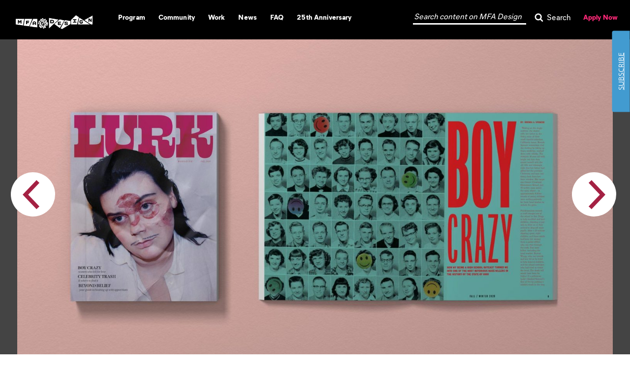

--- FILE ---
content_type: text/css
request_url: https://design.sva.edu/wp-content/themes/SVA/style.css
body_size: 24821
content:
/*
Theme Name: SVA
Theme URI: https://wordpress.org/themes/twentyseventeen/
Author: the WordPress team
Author URI: https://wordpress.org/
Description: Twenty Seventeen brings your site to life with header video and immersive featured images. With a focus on business sites, it features multiple sections on the front page as well as widgets, navigation and social menus, a logo, and more. Personalize its asymmetrical grid with a custom color scheme and showcase your multimedia content with post formats. Our default theme for 2017 works great in many languages, for any abilities, and on any device.
Version: 1.6
License: GNU General Public License v2 or later
License URI: http://www.gnu.org/licenses/gpl-2.0.html
Text Domain: twentyseventeen
Tags: one-column, two-columns, right-sidebar, flexible-header, accessibility-ready, custom-colors, custom-header, custom-menu, custom-logo, editor-style, featured-images, footer-widgets, post-formats, rtl-language-support, sticky-post, theme-options, threaded-comments, translation-ready

This theme, like WordPress, is licensed under the GPL.
Use it to make something cool, have fun, and share what you've learned with others.
*/


/*--------------------------------------------------------------
1.0 Normalize
Styles based on Normalize v5.0.0 @link https://github.com/necolas/normalize.css
--------------------------------------------------------------*/
@font-face {
font-family: 'ITC Franklin Gothic Std Book Condensed';
font-style: normal;
font-weight: normal;
src: local('ITC Franklin Gothic Std Book Condensed'), url('assets/fonts/ITCFranklinGothicStd/ITCFranklinGothicStd-BkCd.woff') format('woff');
}


@font-face {
font-family: 'ITC Franklin Gothic Std Book Compressed';
font-style: normal;
font-weight: normal;
src: local('ITC Franklin Gothic Std Book Compressed'), url('assets/fonts/ITCFranklinGothicStd/ITCFranklinGothicStd-BkCp.woff') format('woff');
}


@font-face {
font-family: 'ITC Franklin Gothic Std Book Extra Compressed';
font-style: normal;
font-weight: normal;
src: local('ITC Franklin Gothic Std Book Extra Compressed'), url('assets/fonts/ITCFranklinGothicStd/ITCFranklinGothicStd-BkXCp.woff') format('woff');
}


@font-face {
font-family: 'ITC Franklin Gothic Std Book';
font-style: normal;
font-weight: normal;
src: local('ITC Franklin Gothic Std Book'), url('assets/fonts/ITCFranklinGothicStd/ITCFranklinGothicStd-Book.woff') format('woff');
}


@font-face {
font-family: 'ITC Franklin Gothic Std Book Condensed Italic';
font-style: normal;
font-weight: normal;
src: local('ITC Franklin Gothic Std Book Condensed Italic'), url('assets/fonts/ITCFranklinGothicStd/ITCFranklinGothicStd-BkCdIt.woff') format('woff');
}


@font-face {
font-family: 'ITC Franklin Gothic Std Book Compressed Italic';
font-style: normal;
font-weight: normal;
src: local('ITC Franklin Gothic Std Book Compressed Italic'), url('assets/fonts/ITCFranklinGothicStd/ITCFranklinGothicStd-BkCpIt.woff') format('woff');
}


@font-face {
font-family: 'ITC Franklin Gothic Std Book Italic';
font-style: normal;
font-weight: normal;
src: local('ITC Franklin Gothic Std Book Italic'), url('assets/fonts/ITCFranklinGothicStd/ITCFranklinGothicStd-BookIt.woff') format('woff');
}


@font-face {
font-family: 'ITC Franklin Gothic Std Medium Condensed';
font-style: normal;
font-weight: normal;
src: local('ITC Franklin Gothic Std Medium Condensed'), url('assets/fonts/ITCFranklinGothicStd/ITCFranklinGothicStd-MdCd.woff') format('woff');
}


@font-face {
font-family: 'ITC Franklin Gothic Std Medium';
font-style: normal;
font-weight: normal;
src: local('ITC Franklin Gothic Std Medium'), url('assets/fonts/ITCFranklinGothicStd/ITCFranklinGothicStd-Med.woff') format('woff');
}


@font-face {
font-family: 'ITC Franklin Gothic Std Medium Condensed Italic';
font-style: normal;
font-weight: normal;
src: local('ITC Franklin Gothic Std Medium Condensed Italic'), url('assets/fonts/ITCFranklinGothicStd/ITCFranklinGothicStd-MdCdIt.woff') format('woff');
}


@font-face {
font-family: 'ITC Franklin Gothic Std Medium Italic';
font-style: normal;
font-weight: normal;
src: local('ITC Franklin Gothic Std Medium Italic'), url('assets/fonts/ITCFranklinGothicStd/ITCFranklinGothicStd-MedIt.woff') format('woff');
}


@font-face {
font-family: 'ITC Franklin Gothic Std Demi Condensed';
font-style: normal;
font-weight: normal;
src: local('ITC Franklin Gothic Std Demi Condensed'), url('assets/fonts/ITCFranklinGothicStd/ITCFranklinGothicStd-DmCd.woff') format('woff');
}


@font-face {
font-family: 'ITC Franklin Gothic Std Demi Compressed';
font-style: normal;
font-weight: normal;
src: local('ITC Franklin Gothic Std Demi Compressed'), url('assets/fonts/ITCFranklinGothicStd/ITCFranklinGothicStd-DmCp.woff') format('woff');
}


@font-face {
font-family: 'ITC Franklin Gothic Std Demi Extra Compressed';
font-style: normal;
font-weight: normal;
src: local('ITC Franklin Gothic Std Demi Extra Compressed'), url('assets/fonts/ITCFranklinGothicStd/ITCFranklinGothicStd-DmXCp.woff') format('woff');
}


@font-face {
font-family: 'ITC Franklin Gothic Std Demi Italic';
font-style: normal;
font-weight: normal;
src: local('ITC Franklin Gothic Std Demi Italic'), url('assets/fonts/ITCFranklinGothicStd/ITCFranklinGothicStd-DemiIt.woff') format('woff');
}


@font-face {
font-family: 'ITC Franklin Gothic Std Demi Condensed Italic';
font-style: normal;
font-weight: normal;
src: local('ITC Franklin Gothic Std Demi Condensed Italic'), url('assets/fonts/ITCFranklinGothicStd/ITCFranklinGothicStd-DmCdIt.woff') format('woff');
}


@font-face {
font-family: 'ITC Franklin Gothic Std Demi Compressed Italic';
font-style: normal;
font-weight: normal;
src: local('ITC Franklin Gothic Std Demi Compressed Italic'), url('assets/fonts/ITCFranklinGothicStd/ITCFranklinGothicStd-DmCpIt.woff') format('woff');
}


@font-face {
font-family: 'ITC Franklin Gothic Std Heavy';
font-style: normal;
font-weight: normal;
src: local('ITC Franklin Gothic Std Heavy'), url('assets/fonts/ITCFranklinGothicStd/ITCFranklinGothicStd-Hvy.woff') format('woff');
}


@font-face {
font-family: 'ITC Franklin Gothic Std Heavy Italic';
font-style: normal;
font-weight: normal;
src: local('ITC Franklin Gothic Std Heavy Italic'), url('assets/fonts/ITCFranklinGothicStd/ITCFranklinGothicStd-HvyIt.woff') format('woff');
}


@font-face {
font-family: 'Mier B ExtraBold';
font-style: normal;
font-weight: normal;
src: local('Mier B ExtraBold'), url('assets/fonts/MierB/MierB-ExtraBold.woff') format('woff');
}

@font-face {
font-family: 'Mier B ExtraBoldItalic';
font-style: normal;
font-weight: normal;
src: local('Mier B ExtraBoldItalic'), url('assets/fonts/MierB/MierB-ExtraBoldItalic.woff') format('woff');
}

@font-face {
font-family: 'Mier B Book';
font-style: normal;
font-weight: normal;
src: local('Mier B Book'), url('assets/fonts/MierB/MierB-Book.woff') format('woff');
}

@font-face {
font-family: 'Mier B BookItalic';
font-style: normal;
font-weight: normal;
src: local('Mier B BookItalic'), url('assets/fonts/MierB/MierB-BookItalic.woff') format('woff');
}

html {
	font-family: sans-serif;
	line-height: 1.15;
	-ms-text-size-adjust: 100%;
	-webkit-text-size-adjust: 100%;
}

a:active, a:focus{
	outline: 1px solid #888888;
}
.thumbnail-students.project-thum.same-grid-height-venture-single a:focus + .overly-module {
    display: block;
}
.venture-list-breadcrumb a:focus {
    outline: 1px solid #888888;
}
.expand-students:focus {
    outline: 3px solid #888;
}
.news-detail .bx-wrapper .bx-controls-direction a:focus {
    outline: 3px solid #888;
}
/*--------------------------------------------------------------
3.0 Alignments
--------------------------------------------------------------*/

.alignleft {
	display: inline;
	float: left;
	margin-right: 1.5em;
}

.alignright {
	display: inline;
	float: right;
	margin-left: 1.5em;
}

.aligncenter {
	clear: both;
	display: block;
	margin-left: auto;
	margin-right: auto;
}

#screensaver {
	position: fixed;
	height: 100%;
	width: 100%;
	display: none!important;
	top: 0px;
	left: 0px;
	z-index: 999999999;
	
}
#screensaver .bx-viewport, #screensaver .bx-wrapper{
    position:relative;
    width:100%;
    height:100% !important;
    top:0;
    left:0;
	padding: 0px!important;
	box-shadow: none!important;
	border:0px!important;
	margin-bottom: 0px;
}
#screensaver .bxslider, #screensaver .bxslider li{
    height: 100% !important;;
}
#screensaver .bxslider li{
    background-repeat: no-repeat;
    background-position: top center;
    background-size: cover;
}
#screensaver .bx-wrapper .bx-viewport{
    border: none !important;
}
#screensaver .screen-slide-show .slider-item {
	width: 100%!important;
	height: 100vh!important;
	position: relative!important;
	
}
#screensaver .screen-slide-show .slider-item img {
	object-fit: cover;
	object-position: center center;
	width: 100%;
	height: 100%;
}
#screensaver .bx-controls {
	display: none!important;
}
#SVA_Slideshow {
	width: 100%;
	height: 100%!important;
	position: relative;
	background: transparent;
	display: block;
	
}
#SVA_Slideshow .close-modal-sva {
	border: none;
	outline: none;
	background: transparent;
	font-size: 30px;
	color: #ff2978;
	text-transform: uppercase;
	font-family: 'Mier B Book';	
	font-weight: bold;	
	cursor: pointer;	
	padding:1.515%;
	line-height: 0.1em;
    top: 0px;
    right: 0px;
    z-index: 99999999;
	position: fixed;
	display: none;
}

/*--------------------------------------------------------------
4.0 Clearings
--------------------------------------------------------------*/

.clear:before,
.clear:after,
.entry-content:before,
.entry-content:after,
.entry-footer:before,
.entry-footer:after,
.comment-content:before,
.comment-content:after,
.site-header:before,
.site-header:after,
.site-content:before,
.site-content:after,
.site-footer:before,
.site-footer:after,
.nav-links:before,
.nav-links:after,
.pagination:before,
.pagination:after,
.comment-author:before,
.comment-author:after,
.widget-area:before,
.widget-area:after,
.widget:before,
.widget:after,
.comment-meta:before,
.comment-meta:after {
	content: "";
	display: table;
	table-layout: fixed;
}

.clear:after,
.entry-content:after,
.entry-footer:after,
.comment-content:after,
.site-header:after,
.site-content:after,
.site-footer:after,
.nav-links:after,
.pagination:after,
.comment-author:after,
.widget-area:after,
.widget:after,
.comment-meta:after {
	clear: both;
}

body, html {
    height: 100%;
    -webkit-font-smoothing: antialiased;
    -moz-osx-font-smoothing: grayscale;
}

/*--------------------------------------------------------------
5.0 Typography
--------------------------------------------------------------*/

body,
button,
input,
select,
textarea {
	color: #000;
	font-family: 'Mier B Book', helvetica, arial, sans-serif;
	font-size: 20px;
	font-size: 0.9375rem;
	font-weight: 400;
	line-height: 1.66;
}

h1,
h2,
h3,
h4,
h5,
h6 {
	clear: both;
	line-height: 1.4;
	margin: 0 0 0.75em;
	padding: 1.5em 0 0;
}

/*--------------------------------------------------------------
12.0 Navigation
--------------------------------------------------------------*/
.logo {
    width: 260px;
    height: 46px;
    background: url(assets/images/new-logo.png) no-repeat;
    display: block;
    position: absolute;
    left: -8px;
    background-size: contain;
    top: 7px;
}
.right-nav {
    position: absolute;
    right: 13px;
    top: 0px;
    font-family: 'Mier B ExtraBold';
    /* width: 279px; */
    color: #fff;
    padding: 10px 0px 0px 0px;
    vertical-align: top;
}
.right-nav span {
    display: inline-block;
    font-size: 20px;
    line-height: 22px;
    text-align: right;
	float: right;
}
.right-nav .orange-btn {
    background: #ff2978;
    padding: 17px 16px 5px;
    /*font-size: 16px;*/
	font-size: 20px;
    text-align: center;
    display: inline-block;
    position: relative;
    top: 0px;
    line-height: normal;
    outline: none;
	line-height: 15px;
}
.right-nav .orange-btn:hover {
	color: #fff!important;
}
.navigation-top a.orangelink {
	color: #ff2978;
	padding-left: 0px;
	
}
.navigation-top a.orangelink:hover {
	color: #fff;
}
.navigation-top.moreheight {
	height: 180px;
}
.navigation-top {
	background: #000;
	border: 0px!important;
	font-size: 16px;
	font-size: 1rem;
	position: relative;
	-webkit-transition: height 100ms ease-in;
	-moz-transition: height 100ms ease-in;
	-o-transition: height 100ms ease-in;
	transition: height 100ms ease-in;	
	height: 80px;
}
body.home .navigation-top {
	background: rgba(0, 0, 0, 1);
}
body.home .navigation-top.moreheight {
    /*background: rgba(0, 0, 0, 0.6);*/ 
    background: rgba(0, 0, 0, 1);
}
.navigation-top.moreheight {
    /*background: rgba(0, 0, 0, 0.6);*/
    background: rgba(0, 0, 0, 1);
}
.navigation-top .wrap {
	max-width: none;
	padding: 0;
}

.navigation-top a {
	color: #fff;
	font-family: 'Mier B ExtraBold';
	font-size: 20px;
	text-transform: none;
}
/*.main-navigation ul ul li:nth-child(4) a {
	padding: 0em 1.25em;
}*/
.mobile-navigation {
	display: none;
}

.sva-sub-menu {
	display: none;
	position: absolute;
	width: 300px;
}
.sva-sub-menu ol {
	padding: 0 0 0 1.5em;
}

.navigation-top .current-menu-item > a,
.navigation-top .current_page_item > a {
	color: #ff2978;
}
body.parent-pageid-5 .main-navigation li#menu-item-57 a.current-nav,body.parent-pageid-25 .main-navigation li#menu-item-61 a.current-nav,body.parent-pageid-19 .main-navigation li#menu-item-67 a.current-nav, body.page-id-14 #menu-item-70 a,body.page-id-16 #menu-item-71 a, body.news #menu-item-70 a,body.page-id-364 .main-navigation li#menu-item-57 a.current-nav  {
	color:#ff2978;
}
.page-id-12  .main-navigation li#menu-item-61 a.current-nav, .page-id-12  .main-navigation li#menu-item-67 a.current-nav{
	color: #fff!important;
}
/*body.home .navigation-top li:first-child a{
	color: #ff2978;
}*/

.main-navigation {
	clear: both;
	display: block;
}

.main-navigation ul {
	background: #fff;
	list-style: none;
	margin: 0;
	padding: 0 1.5em;
	text-align: left;
}

.menu-top-menu-container {
	clear: both;
}

/* Hide the menu on small screens when JavaScript is available.
 * It only works with JavaScript.
 */

.js .main-navigation ul,
.main-navigation .menu-item-has-children > a > .icon,
.main-navigation .page_item_has_children > a > .icon,
.main-navigation ul a > .icon {
	display: none;
}

.main-navigation > div > ul {
	border-top: 1px solid #eee;
	padding: 0.75em 1.695em;
}

.js .main-navigation.toggled-on > div > ul {
	display: block;
	
}

.main-navigation ul ul {
	padding: 0 0 0 1.5em;
}

.main-navigation ul ul.toggled-on {
	display: block;
}

.main-navigation ul ul a {
	letter-spacing: 0;
	padding: 0.4em 0;
	position: relative;
	text-transform: none;
}

.main-navigation li {
	border-bottom: 1px solid #eee;
	position: relative;
}

.main-navigation li li,
.main-navigation li:last-child {
	border: 0;
}

.main-navigation a {
	display: block;
	padding: 0px 0;
	text-decoration: none;
}

.main-navigation a:hover {
	color: #ff2978;
}

.sub-menu.toggled-on:after {
	display:none!important;
	content:""!important;
}
/* Menu toggle */

.menu-toggle {
	background-color: transparent;
	border: 0;
	-webkit-box-shadow: none;
	box-shadow: none;
	color: #fff;
	display: none;
	font-size: 14px;
	font-size: 0.875rem;
	font-weight: 800;
	line-height: 1.5;
	margin: 1px auto 2px;
	padding: 1em;
	text-shadow: none;
	float: right;
	cursor: pointer;
	outline: none;
}

/* Display the menu toggle when JavaScript is available. */

.js .menu-toggle {
	display: block;
}

.main-navigation.toggled-on ul.nav-menu {
	display: block;
}

.menu-toggle:hover,
.menu-toggle:focus {
	background-color: transparent;
	-webkit-box-shadow: none;
	box-shadow: none;
}

.menu-toggle:focus {
	outline: none;
}

.menu-toggle .icon {
	margin-right: 0.5em;
	top: -2px;
}

.toggled-on .menu-toggle .icon-bars,
.menu-toggle .icon-close {
	display: none;
}

.toggled-on .menu-toggle .icon-close {
	display: inline-block;
}

/* Dropdown Toggle */

.dropdown-toggle {
	background-color: transparent;
	border: 0;
	-webkit-box-shadow: none;
	box-shadow: none;
	color: #fff;
	display: block;
	font-size: 16px;
	right: 20px;
	line-height: 1.5;
	margin: 0 auto;
	padding: 0.5em;
	position: absolute;
	text-shadow: none;
	top: 0;
	cursor: pointer;
}

.dropdown-toggle:hover,
.dropdown-toggle:focus {
	background: transparent;
}

.dropdown-toggle:focus {
	outline: none;
}

.dropdown-toggle.toggled-on .icon {
	-ms-transform: rotate(-180deg); /* IE 9 */
	-webkit-transform: rotate(-180deg); /* Chrome, Safari, Opera */
	transform: rotate(-180deg);
}

/* Scroll down arrow */

.site-header .menu-scroll-down {
	display: none;
}

/*--------------------------------------------------------------
13.0 Layout
--------------------------------------------------------------*/

html {
	-webkit-box-sizing: border-box;
	-moz-box-sizing: border-box;
	box-sizing: border-box;
}

*,
*:before,
*:after {
	/* Inherit box-sizing to make it easier to change the property for components that leverage other behavior; see http://css-tricks.com/inheriting-box-sizing-probably-slightly-better-best-practice/ */
	-webkit-box-sizing: inherit;
	-moz-box-sizing: inherit;
	box-sizing: inherit;
}

body {
	background: #fff;
	overflow-x: hidden;
	margin: 0px;
	padding: 0px;
	/* Fallback for when there is no custom background color defined. */
}

#page {
	position: relative;
	word-wrap: break-word;
	margin-top: 90px;
}

.wrap {
	margin-left: auto;
	margin-right: auto;
	max-width: 1900px;
	padding-left: 2em;
	padding-right: 2em;
}

.wrap:after {
	clear: both;
	content: "";
	display: block;
}

/*--------------------------------------------------------------
13.1 Header
--------------------------------------------------------------*/

#masthead .wrap {
	position: relative;
}
.navigation-top  {
	padding: 7px 0px 45px 28px;
}
.site-header {
	background-color: #fafafa;
	position: relative;
}

/* Site branding */

.site-branding {
	padding: 1em 0;
	position: relative;
	-webkit-transition: margin-bottom 0.2s;
	transition: margin-bottom 0.2s;
	z-index: 3;
}

.site-branding a {
	text-decoration: none;
	-webkit-transition: opacity 0.2s;
	transition: opacity 0.2s;
}

.site-branding a:hover,
.site-branding a:focus {
	opacity: 0.7;
}

.site-title {
	clear: none;
	font-size: 24px;
	font-size: 1.5rem;
	font-weight: 800;
	line-height: 1.25;
	letter-spacing: 0.08em;
	margin: 0;
	padding: 0;
	text-transform: uppercase;
}

.site-title,
.site-title a {
	color: #222;
	opacity: 1; /* Prevent opacity from changing during selective refreshes in the customize preview */
}

body.has-header-image .site-title,
body.has-header-video .site-title,
body.has-header-image .site-title a,
body.has-header-video .site-title a {
	color: #fff;
}

.site-description {
	color: #666;
	font-size: 13px;
	font-size: 0.8125rem;
	margin-bottom: 0;
}

body.has-header-image .site-description,
body.has-header-video .site-description {
	color: #fff;
	opacity: 0.8;
}

.custom-logo-link {
	display: inline-block;
	padding-right: 1em;
	vertical-align: middle;
	width: auto;
}

.custom-logo-link img {
	display: inline-block;
	max-height: 80px;
	width: auto;
}

body.home.title-tagline-hidden.has-header-image .custom-logo-link img,
body.home.title-tagline-hidden.has-header-video .custom-logo-link img {
	max-height: 200px;
	max-width: 100%;
}

.custom-logo-link a:hover,
.custom-logo-link a:focus {
	opacity: 0.9;
}

body:not(.title-tagline-hidden) .site-branding-text {
	display: inline-block;
	vertical-align: middle;
}

.custom-header {
	position: relative;
}

.has-header-image.twentyseventeen-front-page .custom-header,
.has-header-video.twentyseventeen-front-page .custom-header,
.has-header-image.home.blog .custom-header,
.has-header-video.home.blog .custom-header {
	display: table;
	height: 300px;
	height: 75vh;
	width: 100%;
}

.custom-header-media {
	bottom: 0;
	left: 0;
	overflow: hidden;
	position: absolute;
	right: 0;
	top: 0;
	width: 100%;
}

.custom-header-media:before {
	/* Permalink - use to edit and share this gradient: http://colorzilla.com/gradient-editor/#000000+0,000000+100&0+0,0.3+75 */
	background: -moz-linear-gradient(to top, rgba(0, 0, 0, 0) 0%, rgba(0, 0, 0, 0.3) 75%, rgba(0, 0, 0, 0.3) 100%); /* FF3.6-15 */
	background: -webkit-linear-gradient(to top, rgba(0, 0, 0, 0) 0%, rgba(0, 0, 0, 0.3) 75%, rgba(0, 0, 0, 0.3) 100%); /* Chrome10-25,Safari5.1-6 */
	background: linear-gradient(to bottom, rgba(0, 0, 0, 0) 0%, rgba(0, 0, 0, 0.3) 75%, rgba(0, 0, 0, 0.3) 100%); /* W3C, IE10+, FF16+, Chrome26+, Opera12+, Safari7+ */
	filter: progid:DXImageTransform.Microsoft.gradient(startColorstr="#00000000", endColorstr="#4d000000", GradientType=0); /* IE6-9 */
	bottom: 0;
	content: "";
	display: block;
	height: 100%;
	left: 0;
	position: absolute;
	right: 0;
	z-index: 2;
}

.has-header-image .custom-header-media img,
.has-header-video .custom-header-media video,
.has-header-video .custom-header-media iframe {
	position: fixed;
	height: auto;
	left: 50%;
	max-width: 1000%;
	min-height: 100%;
	min-width: 100%;
	min-width: 100vw; /* vw prevents 1px gap on left that 100% has */
	width: auto;
	top: 50%;
	padding-bottom: 1px; /* Prevent header from extending beyond the footer */
	-ms-transform: translateX(-50%) translateY(-50%);
	-moz-transform: translateX(-50%) translateY(-50%);
	-webkit-transform: translateX(-50%) translateY(-50%);
	transform: translateX(-50%) translateY(-50%);
}

.wp-custom-header .wp-custom-header-video-button { /* Specificity prevents .color-dark button overrides */
	background-color: rgba(34, 34, 34, 0.5);
	border: 1px solid rgba(255, 255, 255, 0.6);
	color: rgba(255, 255, 255, 0.6);
	height: 45px;
	overflow: hidden;
	padding: 0;
	position: fixed;
	right: 30px;
	top: 30px;
	-webkit-transition: background-color 0.2s ease-in-out, border-color 0.2s ease-in-out, color 0.3s ease-in-out;
	transition: background-color 0.2s ease-in-out, border-color 0.2s ease-in-out, color 0.3s ease-in-out;
	width: 45px;
}

.wp-custom-header .wp-custom-header-video-button:hover,
.wp-custom-header .wp-custom-header-video-button:focus { /* Specificity prevents .color-dark button overrides */
	border-color: rgba(255, 255, 255, 0.8);
	background-color: rgba(34, 34, 34, 0.8);
	color: #fff;
}

.admin-bar .wp-custom-header-video-button {
	top: 62px;
}

.has-header-image:not(.twentyseventeen-front-page):not(.home) .custom-header-media img {
	bottom: 0;
	position: absolute;
	top: auto;
	-ms-transform: translateX(-50%) translateY(0);
	-moz-transform: translateX(-50%) translateY(0);
	-webkit-transform: translateX(-50%) translateY(0);
	transform: translateX(-50%) translateY(0);
}

/* For browsers that support 'object-fit' */
@supports ( object-fit: cover ) {
	.has-header-image .custom-header-media img,
	.has-header-video .custom-header-media video,
	.has-header-video .custom-header-media iframe,
	.has-header-image:not(.twentyseventeen-front-page):not(.home) .custom-header-media img {
		height: 100%;
		left: 0;
		-o-object-fit: cover;
		object-fit: cover;
		top: 0;
		-ms-transform: none;
		-moz-transform: none;
		-webkit-transform: none;
		transform: none;
		width: 100%;
	}
}

/* Hides div in Customizer preview when header images or videos change. */

body:not(.has-header-image):not(.has-header-video) .custom-header-media {
	display: none;
}

.has-header-image.twentyseventeen-front-page .site-branding,
.has-header-video.twentyseventeen-front-page .site-branding,
.has-header-image.home.blog .site-branding,
.has-header-video.home.blog .site-branding {
	display: table-cell;
	height: 100%;
	vertical-align: bottom;
}

/*--------------------------------------------------------------
13.2 Front Page
--------------------------------------------------------------*/
/*body.home footer {
	display: none;
}*/
.sva-content {
	position: relative;
	overflow: hidden;
	margin-top: 20px;
}

.sva-banner-text {
    position: absolute;
    bottom: 23px;
    left: 23px;
}

.sva-banner-text  h3 {
	font-size: 49px;
    font-family: 'Mier B ExtraBold';
    line-height: 50px;
    color: #fff;
    text-transform: none;
    margin: 0px;
    padding: 0px;
    
}
.sva-banner-text h3 p {
	margin: 0px;
}

.twentyseventeen-front-page .site-content {
	padding: 0;
}

.twentyseventeen-panel {
	overflow: hidden;
	position: relative;
}

.panel-image {
	background-position: center center;
	background-repeat: no-repeat;
	-webkit-background-size: cover;
	background-size: cover;
	position: relative;
}

.panel-image:before {
	/* Permalink - use to edit and share this gradient: http://colorzilla.com/gradient-editor/#000000+0,000000+100&0+0,0.3+100 */ /* FF3.6-15 */
	background: -webkit-linear-gradient(to top, rgba(0, 0, 0, 0) 0%, rgba(0, 0, 0, 0.3) 100%); /* Chrome10-25,Safari5.1-6 */
	background: -webkit-gradient(linear, left top, left bottom, from(rgba(0, 0, 0, 0)), to(rgba(0, 0, 0, 0.3)));
	background: -webkit-linear-gradient(to top, rgba(0, 0, 0, 0) 0%, rgba(0, 0, 0, 0.3) 100%);
	background: linear-gradient(to bottom, rgba(0, 0, 0, 0) 0%, rgba(0, 0, 0, 0.3) 100%); /* W3C, IE10+, FF16+, Chrome26+, Opera12+, Safari7+ */
	filter: progid:DXImageTransform.Microsoft.gradient(startColorstr="#00000000", endColorstr="#4d000000", GradientType=0); /* IE6-9 */
	bottom: 0;
	content: "";
	left: 0;
	right: 0;
	position: absolute;
	top: 100px;
}

.twentyseventeen-front-page article:not(.has-post-thumbnail):not(:first-child) {
	border-top: 1px solid #ddd;
}

.panel-content {
	position: relative;
}

.panel-content .wrap {
	padding-bottom: 0.5em;
	padding-top: 1.75em;
}

/* Panel edit link */

.twentyseventeen-panel .edit-link {
	display: block;
	margin: 0.3em 0 0;
}

.twentyseventeen-panel .entry-header .edit-link {
	font-size: 14px;
	font-size: 0.875rem;
}

/* Front Page - Recent Posts */

.twentyseventeen-front-page .panel-content .recent-posts article {
	border: 0;
	color: #333;
	margin-bottom: 3em;
}

.recent-posts .entry-header {
	margin-bottom: 1.2em;
}

.page .panel-content .recent-posts .entry-title {
	font-size: 20px;
	font-size: 1.25rem;
	font-weight: 300;
	letter-spacing: 0;
	text-transform: none;
}

.twentyseventeen-panel .recent-posts .entry-header .edit-link {
	color: #222;
	display: inline-block;
	font-size: 11px;
	font-size: 0.6875rem;
	margin-left: 1em;
}

/*--------------------------------------------------------------
13.3 Regular Content
--------------------------------------------------------------*/

.site-content-contain {
	background-color: #fff;
	position: relative;
}

.site-content {
	padding: 2.5em 0 0;
}

/*--------------------------------------------------------------
13.4 Posts
--------------------------------------------------------------*/

/* Post Landing Page */

.sticky {
	position: relative;
}

.post:not(.sticky) .icon-thumb-tack {
	display: none;
}

.sticky .icon-thumb-tack {
	display: block;
	height: 18px;
	left: -1.5em;
	position: absolute;
	top: 1.65em;
	width: 20px;
}

.page .panel-content .entry-title,
.page-title,
body.page:not(.twentyseventeen-front-page) .entry-title {
	color: #222;
	font-size: 14px;
	font-size: 0.875rem;
	font-weight: 800;
	letter-spacing: 0.14em;
	text-transform: uppercase;
}

.entry-header .entry-title {
	margin-bottom: 0.25em;
}

.entry-title a {
	color: #333;
	text-decoration: none;
	margin-left: -2px;
}

.entry-title:not(:first-child) {
	padding-top: 0;
}

.entry-meta {
	color: #767676;
	font-size: 11px;
	font-size: 0.6875rem;
	font-weight: 800;
	letter-spacing: 0.1818em;
	padding-bottom: 0.25em;
	text-transform: uppercase;
}

.entry-meta a {
	color: #767676;
}

.byline,
.updated:not(.published) {
	display: none;
}

.single .byline,
.group-blog .byline {
	display: inline;
}

.pagination,
.comments-pagination {
	border-top: 1px solid #eee;
	font-size: 14px;
	font-size: 0.875rem;
	font-weight: 800;
	padding: 2em 0 3em;
	text-align: center;
}

.pagination .icon,
.comments-pagination .icon {
	width: 0.666666666em;
	height: 0.666666666em;
}

.comments-pagination {
	border: 0;
}

.page-numbers {
	display: none;
	padding: 0.5em 0.75em;
}

.page-numbers.current {
	color: #767676;
	display: inline-block;
}

.page-numbers.current .screen-reader-text {
	clip: auto;
	height: auto;
	overflow: auto;
	position: relative !important;
	width: auto;
}

.prev.page-numbers,
.next.page-numbers {
	background-color: #ddd;
	-webkit-border-radius: 2px;
	border-radius: 2px;
	display: inline-block;
	font-size: 24px;
	font-size: 1.5rem;
	line-height: 1;
	padding: 0.25em 0.5em 0.4em;
}

.prev.page-numbers,
.next.page-numbers {
	-webkit-transition: background-color 0.2s ease-in-out, border-color 0.2s ease-in-out, color 0.3s ease-in-out;
	transition: background-color 0.2s ease-in-out, border-color 0.2s ease-in-out, color 0.3s ease-in-out;
}

.prev.page-numbers:focus,
.prev.page-numbers:hover,
.next.page-numbers:focus,
.next.page-numbers:hover {
	background-color: #767676;
	color: #fff;
}

.prev.page-numbers {
	float: left;
}

.next.page-numbers {
	float: right;
}

/* Aligned blockquotes */

.entry-content blockquote.alignleft,
.entry-content blockquote.alignright {
	color: #666;
	font-size: 13px;
	font-size: 0.8125rem;
	width: 48%;
}

/* Blog landing, search, archives */

.blog .site-main > article,
.archive .site-main > article,
.search .site-main > article {
	padding-bottom: 2em;
}

body:not(.twentyseventeen-front-page) .entry-header {
	padding: 1em 0;
}

body:not(.twentyseventeen-front-page) .entry-header,
body:not(.twentyseventeen-front-page) .entry-content,
body:not(.twentyseventeen-front-page) #comments {
	margin-left: auto;
	margin-right: auto;
}

body:not(.twentyseventeen-front-page) .entry-header {
	padding-top: 0;
}

.blog .entry-meta a.post-edit-link,
.archive .entry-meta a.post-edit-link,
.search .entry-meta a.post-edit-link {
	color: #222;
	display: inline-block;
	margin-left: 1em;
	white-space: nowrap;
}

.search .page .entry-meta a.post-edit-link {
	margin-left: 0;
	white-space: nowrap;
}

.taxonomy-description {
	color: #666;
	font-size: 13px;
	font-size: 0.8125rem;
}

/* More tag */

.entry-content .more-link:before {
	content: "";
	display: block;
	margin-top: 1.5em;
}

/* Single Post */

.single-post:not(.has-sidebar) #primary,
.page.page-one-column:not(.twentyseventeen-front-page) #primary,
.archive.page-one-column:not(.has-sidebar) .page-header,
.archive.page-one-column:not(.has-sidebar) #primary {
	margin-left: auto;
	margin-right: auto;
	max-width: 740px;
}

.single-featured-image-header {
	background-color: #fafafa;
	border-bottom: 1px solid #eee;
}

.single-featured-image-header img {
	display: block;
	margin: auto;
}

.page-links {
	font-size: 14px;
	font-size: 0.875rem;
	font-weight: 800;
	padding: 2em 0 3em;
}

.page-links .page-number {
	color: #767676;
	display: inline-block;
	padding: 0.5em 1em;
}

.page-links a {
	display: inline-block;
}

.page-links a .page-number {
	color: #222;
}

/* Entry footer */

.entry-footer {
	border-bottom: 1px solid #eee;
	border-top: 1px solid #eee;
	margin-top: 2em;
	padding: 2em 0;
}

.entry-footer .cat-links,
.entry-footer .tags-links {
	display: block;
	font-size: 11px;
	font-size: 0.6875rem;
	font-weight: 800;
	letter-spacing: 0.1818em;
	padding-left: 2.5em;
	position: relative;
	text-transform: uppercase;
}

.entry-footer .cat-links + .tags-links {
	margin-top: 1em;
}

.entry-footer .cat-links a,
.entry-footer .tags-links a {
	color: #333;
}

.entry-footer .cat-links .icon,
.entry-footer .tags-links .icon {
	color: #767676;
	left: 0;
	margin-right: 0.5em;
	position: absolute;
	top: 2px;
}

.entry-footer .edit-link {
	display: inline-block;
}

.entry-footer .edit-link a.post-edit-link {
	background-color: #222;
	-webkit-border-radius: 2px;
	border-radius: 2px;
	-webkit-box-shadow: none;
	box-shadow: none;
	color: #fff;
	display: inline-block;
	font-size: 14px;
	font-size: 0.875rem;
	font-weight: 800;
	margin-top: 2em;
	padding: 0.7em 2em;
	-webkit-transition: background-color 0.2s ease-in-out;
	transition: background-color 0.2s ease-in-out;
	white-space: nowrap;
}

.entry-footer .edit-link a.post-edit-link:hover,
.entry-footer .edit-link a.post-edit-link:focus {
	background-color: #767676;
}

/* Post Formats */

.blog .format-status .entry-title,
.archive .format-status .entry-title,
.blog .format-aside .entry-title,
.archive .format-aside .entry-title {
	display: none;
}

.format-quote blockquote {
	color: #333;
	font-size: 20px;
	font-size: 1.25rem;
	font-weight: 300;
	overflow: visible;
	position: relative;
}

.format-quote blockquote .icon {
	display: block;
	height: 20px;
	left: -1.25em;
	position: absolute;
	top: 0.4em;
	-webkit-transform: scale(-1, 1);
	-ms-transform: scale(-1, 1);
	transform: scale(-1, 1);
	width: 20px;
}

/* Post Navigation */

.post-navigation {
	font-weight: 800;
	margin: 3em 0;
}

.post-navigation .nav-links {
	padding: 1em 0;
}

.nav-subtitle {
	background: transparent;
	color: #767676;
	display: block;
	font-size: 11px;
	font-size: 0.6875rem;
	letter-spacing: 0.1818em;
	margin-bottom: 1em;
	text-transform: uppercase;
}

.nav-title {
	color: #333;
	font-size: 15px;
	font-size: 0.9375rem;
}

.post-navigation .nav-next {
	margin-top: 1.5em;
}

.nav-links .nav-previous .nav-title .nav-title-icon-wrapper {
	margin-right: 0.5em;
}

.nav-links .nav-next .nav-title .nav-title-icon-wrapper {
	margin-left: 0.5em;
}

/*--------------------------------------------------------------
13.5 Pages
--------------------------------------------------------------*/

.page-header {
	padding-bottom: 2em;
}

.page .entry-header .edit-link {
	font-size: 14px;
	font-size: 0.875rem;
}

.search .page .entry-header .edit-link {
	font-size: 11px;
	font-size: 0.6875rem;
}

.page-links {
	clear: both;
	margin: 0 0 1.5em;
}

.page:not(.home) #content {
	padding-bottom: 1.5em;
}

/* 404 page */

.error404 .page-content {
	padding-bottom: 4em;
}

.error404 .page-content .search-form,
.search .page-content .search-form {
	margin-bottom: 3em;
}

/*--------------------------------------------------------------
13.6 Footer
--------------------------------------------------------------*/

.site-footer {
	background: #202020;
	position: relative;
	z-index:9;
	padding-bottom: 15px;
}

.site-footer .wrap {
	padding-bottom: 0;
	padding-top: 0;
	padding-left: 20px;
	padding-right: 20px;
	max-width: none;
}

.footer-left {
	float: left;
	width: 200px;

}

.footer-left.svaedu img {
	margin-top: 8px;
}
.footer-left .logo-img a {
	font-size: 0px;
}
.footer-svafma span {
    font-size: 25px;
    font-family: 'Mier B ExtraBold';
    line-height: 22px;
    color: #fff;
    text-transform: uppercase;
    display: block;
    margin-bottom: 0px;
}
.logo-img {
	margin-top: 26px;
	margin-bottom: 10px;
	line-height: 50px;
	height: 50px;
}
.logo-footer {
    width: 121px;    
	image-rendering: pixelated;
}

.logo-footer.mfadesign {
	height: 50px;
	width: auto;
}

.footer-left p {
    color: #f1f2f2;
    font-family: 'Mier B Book';
    font-size: 10px;
    line-height: 13px;
    margin-bottom: 10px;
    margin-top: 3px;
    margin-left: -2px;
}

.footer-left p a {
	color: #f1f2f2;
    font-family: 'Mier B ExtraBold';
	position: relative;
	text-transform: uppercase;
}

.footer-left p a:after {
	content:"";
	position: absolute;
	width: 100%;
	height: 2px;
	bottom: 0px;
	left: 0px;
	border-bottom: 1px solid #f1f2f2;
}

.footer-right {
	float: right;
	text-align: right;
}

.link-socmed {
	margin-bottom: 30px;
	margin-top: 25px;
}

.link-socmed ul {
	margin: 0px;
	padding: 0px;
	list-style: none;
}

.link-socmed ul li {
	display: inline-block;
    margin-left: -6px;
    margin-right: 13px;	
    line-height: 0;
    padding: 0;
    vertical-align: top;	
}

.link-socmed ul li a {
	display: inline-block;
	width: 30px;
	height: 30px;
	outline: none;
	font-size: 0px;
	background: url(assets/images/sva-icons-socmed.png) no-repeat;
}

.link-socmed ul li a.facebook {
	background-position: 0px 0px;
}

.link-socmed ul li a.vimeo {
	background-position: -66px 0px;
}

.link-socmed ul li a.twitter {
	background-position: -98px 0px;
}

.link-socmed ul li a.youtube {
	background-position: -130px 0px;
}

.link-socmed ul li a.instagram {
	background-position: -32px 0px;
}

.link-socmed a img {
	width: 100%;
}

.sva-subscribe {
	margin-bottom: 15px;
	margin-right: 13px;
	display: none!important;
	
}
.news-thumbnail a {
    font-size: 0;
}
.copyright {
	font-size: 10px;
	color: #f1f2f2;
	font-family: 'Mier B Book';	
	margin-right: 13px;
}
/* Footer widgets */

.site-footer .widget-area {
	padding-bottom: 2em;
	padding-top: 2em;
}

/* Social nav */

.social-navigation {
	font-size: 16px;
	font-size: 1rem;
	margin-bottom: 1em;
}

.social-navigation ul {
	list-style: none;
	margin-bottom: 0;
	margin-left: 0;
}

.social-navigation li {
	display: inline;
}

.social-navigation a {
	background-color: #767676;
	-webkit-border-radius: 40px;
	border-radius: 40px;
	color: #fff;
	display: inline-block;
	height: 40px;
	margin: 0 1em 0.5em 0;
	text-align: center;
	width: 40px;
}

.social-navigation a:hover,
.social-navigation a:focus {
	background-color: #333;
}

.social-navigation .icon {
	height: 16px;
	top: 12px;
	width: 16px;
	vertical-align: top;
}

/* Site info */

.site-info {
	font-size: 14px;
	font-size: 0.875rem;
	margin-bottom: 1em;
}

.site-info a {
	color: #666;
}

.site-info .sep {
	margin: 0;
	display: block;
	visibility: hidden;
	height: 0;
	width: 100%;
}

.site-info span[role=separator] {
	padding: 0 0.2em 0 0.4em;
}

.site-info span[role=separator]::before {
	content: '\002f';
}

/*--------------------------------------------------------------
14.0 Comments
--------------------------------------------------------------*/

#comments {
	clear: both;
	padding: 2em 0 0.5em;
}

.comments-title {
	font-size: 20px;
	font-size: 1.25rem;
	margin-bottom: 1.5em;
}

.comment-list,
.comment-list .children {
	list-style: none;
	margin: 0;
	padding: 0;
}

.comment-list li:before {
	display: none;
}

.comment-body {
	margin-left: 65px;
}

.comment-author {
	font-size: 16px;
	font-size: 1rem;
	margin-bottom: 0.4em;
	position: relative;
	z-index: 2;
}

.comment-author .avatar {
	height: 50px;
	left: -65px;
	position: absolute;
	width: 50px;
}

.comment-author .says {
	display: none;
}

.comment-meta {
	margin-bottom: 1.5em;
}

.comment-metadata {
	color: #767676;
	font-size: 10px;
	font-size: 0.625rem;
	font-weight: 800;
	letter-spacing: 0.1818em;
	text-transform: uppercase;
}

.comment-metadata a {
	color: #767676;
}

.comment-metadata a.comment-edit-link {
	color: #222;
	margin-left: 1em;
}

.comment-body {
	color: #333;
	font-size: 14px;
	font-size: 0.875rem;
	margin-bottom: 4em;
}

.comment-reply-link {
	font-weight: 800;
	position: relative;
}

.comment-reply-link .icon {
	color: #222;
	left: -2em;
	height: 1em;
	position: absolute;
	top: 0;
	width: 1em;
}

.children .comment-author .avatar {
	height: 30px;
	left: -45px;
	width: 30px;
}

.bypostauthor > .comment-body > .comment-meta > .comment-author .avatar {
	border: 1px solid #333;
	padding: 2px;
}

.no-comments,
.comment-awaiting-moderation {
	color: #767676;
	font-size: 14px;
	font-size: 0.875rem;
	font-style: italic;
}

.comments-pagination {
	margin: 2em 0 3em;
}

.form-submit {
	text-align: right;
}

.comment-form #wp-comment-cookies-consent {
	margin: 0 10px 0 0;
}

.comment-form .comment-form-cookies-consent label {
	display: inline;
}

/*--------------------------------------------------------------
15.0 Widgets
--------------------------------------------------------------*/

#secondary {
	padding: 1em 0 2em;
}

.widget {
	padding-bottom: 3em;
}

h2.widget-title {
	color: #222;
	font-size: 13px;
	font-size: 0.8125rem;
	font-weight: 800;
	letter-spacing: 0.1818em;
	margin-bottom: 1.5em;
	text-transform: uppercase;
}

.widget-title a {
	color: inherit;
}

/* widget forms */

.widget select {
	width: 100%;
}


/* widget lists */

.widget ul {
	list-style: none;
	margin: 0;
}

.widget ul li,
.widget ol li {
	border-bottom: 1px solid #ddd;
	border-top: 1px solid #ddd;
	padding: 0.5em 0;
}

.widget:not(.widget_tag_cloud) ul li + li {
	margin-top: -1px;
}

.widget ul li ul {
	margin: 0 0 -1px;
	padding: 0;
	position: relative;
}

.widget ul li li {
	border: 0;
	padding-left: 24px;
	padding-left: 1.5rem;
}

/* Widget lists of links */

.widget_top-posts ul li ul,
.widget_rss_links ul li ul,
.widget-grofile ul.grofile-links li ul,
.widget_pages ul li ul,
.widget_meta ul li ul {
	bottom: 0;
}

.widget_nav_menu ul li li,
.widget_top-posts ul li,
.widget_top-posts ul li li,
.widget_rss_links ul li,
.widget_rss_links ul li li,
.widget-grofile ul.grofile-links li,
.widget-grofile ul.grofile-links li li {
	padding-bottom: 0.25em;
	padding-top: 0.25em;
}

.widget_rss ul li {
	padding-bottom: 1em;
	padding-top: 1em;
}

/* Widget markup */

.widget .post-date,
.widget .rss-date {
	font-size: 0.81em;
}

/* Text widget */

.widget_text {
	word-wrap: break-word;
}

.widget_text ul {
	list-style: disc;
	margin: 0 0 1.5em 1.5em;
}

.widget_text ol {
	list-style: decimal;
}

.widget_text ul li,
.widget_text ol li {
	border: none;
}

.widget_text ul li:last-child,
.widget_text ol li:last-child {
	padding-bottom: 0;
}

.widget_text ul li ul {
	margin: 0 0 0 1.5em;
}

.widget_text ul li li {
	padding-left: 0;
	padding-right: 0;
}

.widget_text ol li {
	list-style-position: inside;
}

.widget_text ol li + li {
	margin-top: -1px;
}

/* RSS Widget */

.widget_rss .widget-title .rsswidget:first-child {
	float: right;
}

.widget_rss .widget-title .rsswidget:first-child:hover {
	background-color: transparent;
}

.widget_rss .widget-title .rsswidget:first-child img {
	display: block;
}

.widget_rss ul li {
	padding: 2.125em 0;
}

.widget_rss ul li:first-child {
	border-top: none;
	padding-top: 0;
}

.widget_rss li .rsswidget {
	font-size: 22px;
	font-size: 1.375rem;
	font-weight: 300;
	line-height: 1.4;
}

.widget_rss .rss-date,
.widget_rss li cite {
	color: #767676;
	display: block;
	font-size: 10px;
	font-size: 0.625rem;
	font-style: normal;
	font-weight: 800;
	letter-spacing: 0.18em;
	line-height: 1.5;
	text-transform: uppercase;
}

.widget_rss .rss-date {
	margin: 0.5em 0 1.5em;
	padding: 0;
}

.widget_rss .rssSummary {
	margin-bottom: 0.5em;
}

/* Contact Info Widget */

.widget_contact_info .contact-map {
	margin-bottom: 0.5em;
}

/* Gravatar */

.widget-grofile h4 {
	font-size: 16px;
	font-size: 1rem;
	margin-bottom: 0;
}

/* Recent Comments */

.widget_recent_comments table,
.widget_recent_comments th,
.widget_recent_comments td {
	border: 0;
}

/* Recent Posts widget */

.widget_recent_entries .post-date {
	display: block;
}

/* Search */

.search-form {
	position: relative;
}

.search-form .search-submit {
	bottom: 3px;
	padding: 0.5em 1em;
	position: absolute;
	right: 3px;
	top: 3px;
}

.search-form .search-submit .icon {
	height: 18px;
	top: -8px;
	width: 18px;
}

/* Tag cloud widget */

.tagcloud ul li {
	float: left;
	border-top: 0;
	border-bottom: 0;
	padding: 0;
	margin: 4px 4px 0 0;
}

.tagcloud,
.widget_tag_cloud,
.wp_widget_tag_cloud {
	line-height: 1.5;
}

.widget .tagcloud a,
.widget.widget_tag_cloud a,
.wp_widget_tag_cloud a {
	border: 1px solid #ddd;
	-webkit-box-shadow: none;
	box-shadow: none;
	display: block;
	padding: 4px 10px 5px;
	position: relative;
	-webkit-transition: background-color 0.2s ease-in-out, border-color 0.2s ease-in-out, color 0.3s ease-in-out;
	transition: background-color 0.2s ease-in-out, border-color 0.2s ease-in-out, color 0.3s ease-in-out;
	width: auto;
	word-wrap: break-word;
	z-index: 0;
}

.widget .tagcloud a:hover,
.widget .tagcloud a:focus,
.widget.widget_tag_cloud a:hover,
.widget.widget_tag_cloud a:focus,
.wp_widget_tag_cloud a:hover,
.wp_widget_tag_cloud a:focus {
	border-color: #bbb;
	-webkit-box-shadow: none;
	box-shadow: none;
	text-decoration: none;
}

/* Calendar widget */

.widget_calendar th,
.widget_calendar td {
	text-align: center;
}

.widget_calendar tfoot td {
	border: 0;
}

/* Gallery widget */

.gallery-columns-5 .gallery-caption,
.gallery-columns-6 .gallery-caption,
.gallery-columns-7 .gallery-caption,
.gallery-columns-8 .gallery-caption,
.gallery-columns-9 .gallery-caption {
	display: none;
}

/*--------------------------------------------------------------
16.0 Media
--------------------------------------------------------------*/

img,
video {
	height: auto; /* Make sure images are scaled correctly. */
	max-width: 100%; /* Adhere to container width. */
}

img.alignleft,
img.alignright {
	float: none;
	margin: 0;
}

.page-content .wp-smiley,
.entry-content .wp-smiley,
.comment-content .wp-smiley {
	border: none;
	margin-bottom: 0;
	margin-top: 0;
	padding: 0;
}

/* Make sure embeds and iframes fit their containers. */

embed,
iframe,
object {
	margin-bottom: 1.5em;
	max-width: 100%;
}

/* Remove bottom on embeds that wrapped in paragraphs via wpautop. */

p > embed:only-child,
p > iframe:only-child,
p > object:only-child {
	margin-bottom: 0;
}

.wp-caption,
.gallery-caption {
	color: #666;
	font-size: 13px;
	font-size: 0.8125rem;
	font-style: italic;
	margin-bottom: 1.5em;
	max-width: 100%;
}

.wp-caption img[class*="wp-image-"] {
	display: block;
	margin-left: auto;
	margin-right: auto;
}

.wp-caption .wp-caption-text {
	margin: 0.8075em 0;
}

/* Media Elements */

.mejs-container {
	margin-bottom: 1.5em;
}

/* Audio Player */

.mejs-controls a.mejs-horizontal-volume-slider,
.mejs-controls a.mejs-horizontal-volume-slider:focus,
.mejs-controls a.mejs-horizontal-volume-slider:hover {
	background: transparent;
	border: 0;
}

/* Playlist Color Overrides: Light */

.site-content .wp-playlist-light {
	border-color: #eee;
	color: #222;
}

.site-content .wp-playlist-light .wp-playlist-current-item .wp-playlist-item-album {
	color: #333;
}

.site-content .wp-playlist-light .wp-playlist-current-item .wp-playlist-item-artist {
	color: #767676;
}

.site-content .wp-playlist-light .wp-playlist-item {
	border-bottom: 1px dotted #eee;
	-webkit-transition: background-color 0.2s ease-in-out, border-color 0.2s ease-in-out, color 0.3s ease-in-out;
	transition: background-color 0.2s ease-in-out, border-color 0.2s ease-in-out, color 0.3s ease-in-out;
}

.site-content .wp-playlist-light .wp-playlist-item:hover,
.site-content .wp-playlist-light .wp-playlist-item:focus {
	border-bottom-color: rgba(0, 0, 0, 0);
	background-color: #767676;
	color: #fff;
}

.site-content .wp-playlist-light a.wp-playlist-caption:hover,
.site-content .wp-playlist-light .wp-playlist-item:hover a,
.site-content .wp-playlist-light .wp-playlist-item:focus a {
	color: #fff;
}

/* Playlist Color Overrides: Dark */

.site-content .wp-playlist-dark {
	background: #222;
	border-color: #333;
}

.site-content .wp-playlist-dark .mejs-container .mejs-controls {
	background-color: #333;
}

.site-content .wp-playlist-dark .wp-playlist-caption {
	color: #fff;
}

.site-content .wp-playlist-dark .wp-playlist-current-item .wp-playlist-item-album {
	color: #eee;
}

.site-content .wp-playlist-dark .wp-playlist-current-item .wp-playlist-item-artist {
	color: #aaa;
}

.site-content .wp-playlist-dark .wp-playlist-playing {
	background-color: #333;
}

.site-content .wp-playlist-dark .wp-playlist-item {
	border-bottom: 1px dotted #555;
	-webkit-transition: background-color 0.2s ease-in-out, border-color 0.2s ease-in-out, color 0.3s ease-in-out;
	transition: background-color 0.2s ease-in-out, border-color 0.2s ease-in-out, color 0.3s ease-in-out;
}

.site-content .wp-playlist-dark .wp-playlist-item:hover,
.site-content .wp-playlist-dark .wp-playlist-item:focus {
	border-bottom-color: rgba(0, 0, 0, 0);
	background-color: #aaa;
	color: #222;
}

.site-content .wp-playlist-dark a.wp-playlist-caption:hover,
.site-content .wp-playlist-dark .wp-playlist-item:hover a,
.site-content .wp-playlist-dark .wp-playlist-item:focus a {
	color: #222;
}

/* Playlist Style Overrides */

.site-content .wp-playlist {
	padding: 0.625em 0.625em 0.3125em;
}

.site-content .wp-playlist-current-item .wp-playlist-item-title {
	font-weight: 700;
}

.site-content .wp-playlist-current-item .wp-playlist-item-album {
	font-style: normal;
}

.site-content .wp-playlist-current-item .wp-playlist-item-artist {
	font-size: 10px;
	font-size: 0.625rem;
	font-weight: 800;
	letter-spacing: 0.1818em;
	text-transform: uppercase;
}

.site-content .wp-playlist-item {
	padding: 0 0.3125em;
	cursor: pointer;
}

.site-content .wp-playlist-item:last-of-type {
	border-bottom: none;
}

.site-content .wp-playlist-item a {
	padding: 0.3125em 0;
	border-bottom: none;
}

.site-content .wp-playlist-item a,
.site-content .wp-playlist-item a:focus,
.site-content .wp-playlist-item a:hover {
	-webkit-box-shadow: none;
	box-shadow: none;
	background: transparent;
}

.site-content .wp-playlist-item-length {
	top: 5px;
}

/* SVG Icons base styles */

.icon {
	display: inline-block;
	fill: currentColor;
	height: 1em;
	position: relative; /* Align more nicely with capital letters */
	top: -0.0625em;
	vertical-align: middle;
	width: 1em;
}

/*--------------------------------------------------------------
16.1 Galleries
--------------------------------------------------------------*/

.gallery-item {
	display: inline-block;
	text-align: left;
	vertical-align: top;
	margin: 0 0 1.5em;
	padding: 0 1em 0 0;
	width: 50%;
}

.gallery-columns-1 .gallery-item {
	width: 100%;
}

.gallery-columns-2 .gallery-item {
	max-width: 50%;
}

.gallery-item a,
.gallery-item a:hover,
.gallery-item a:focus,
.widget-area .gallery-item a,
.widget-area .gallery-item a:hover,
.widget-area .gallery-item a:focus {
	-webkit-box-shadow: none;
	box-shadow: none;
	background: none;
	display: inline-block;
	max-width: 100%;
}

.gallery-item a img {
	display: block;
	-webkit-transition: -webkit-filter 0.2s ease-in;
	transition: -webkit-filter 0.2s ease-in;
	transition: filter 0.2s ease-in;
	transition: filter 0.2s ease-in, -webkit-filter 0.2s ease-in;
	-webkit-backface-visibility: hidden;
	backface-visibility: hidden;
}

.gallery-item a:hover img,
.gallery-item a:focus img {
	-webkit-filter: opacity(60%);
	filter: opacity(60%);
}

.gallery-caption {
	display: block;
	text-align: left;
	padding: 0 10px 0 0;
	margin-bottom: 0;
}

/*--------------------------------------------------------------
17.0 Customizer
--------------------------------------------------------------*/

.highlight-front-sections.twentyseventeen-customizer.twentyseventeen-front-page .twentyseventeen-panel:after {
	border: 2px dashed #0085ba; /* Matches visible edit shortcuts. */
	bottom: 1em;
	content: "";
	display: block;
	left: 1em;
	position: absolute;
	right: 1em;
	top: 1em;
	z-index: 1;
}

.highlight-front-sections.twentyseventeen-customizer.twentyseventeen-front-page .twentyseventeen-panel .panel-content {
	z-index: 2; /* Prevent :after from preventing interactions within the section */
}

/* Used for placeholder text */
.twentyseventeen-customizer.twentyseventeen-front-page .twentyseventeen-panel .twentyseventeen-panel-title {
	display: block;
	font-size: 14px;
	font-size: 0.875rem;
	font-weight: 700;
	letter-spacing: 1px;
	padding: 3em;
	text-transform: uppercase;
	text-align: center;
}

/* Show borders on the custom page panels only when the front page sections are being edited */
.highlight-front-sections.twentyseventeen-customizer.twentyseventeen-front-page .twentyseventeen-panel:nth-of-type(1):after {
	border: none;
}

.twentyseventeen-front-page.twentyseventeen-customizer #primary article.panel-placeholder {
	border: 0;
}

/* Add some space around the visual edit shortcut buttons. */
.twentyseventeen-panel > .customize-partial-edit-shortcut > button {
	top: 30px;
	left: 30px;
}

/* Ensure that placeholder icons are visible. */
.twentyseventeen-panel .customize-partial-edit-shortcut-hidden:before {
	visibility: visible;
}

/*--------------------------------------------------------------
18.0 SVGs Fallbacks
--------------------------------------------------------------*/

.svg-fallback {
	display: none;
}

.no-svg .svg-fallback {
	display: inline-block;
}

.no-svg .dropdown-toggle {
	padding: 0.5em 0 0;
	right: 0;
	text-align: center;
	width: 2em;
}

.no-svg .dropdown-toggle .svg-fallback.icon-angle-down {
	font-size: 20px;
	font-size: 1.25rem;
	font-weight: 400;
	line-height: 1;
	-webkit-transform: rotate(180deg); /* Chrome, Safari, Opera */
	-ms-transform: rotate(180deg); /* IE 9 */
	transform: rotate(180deg);
	cursor: pointer;
}

.no-svg .dropdown-toggle.toggled-on .svg-fallback.icon-angle-down {
	-webkit-transform: rotate(0); /* Chrome, Safari, Opera */
	-ms-transform: rotate(0); /* IE 9 */
	transform: rotate(0);
	cursor: pointer;
}

.no-svg .dropdown-toggle .svg-fallback.icon-angle-down:before {
	content: "\005E";
	cursor: pointer;
}

/* Social Menu fallbacks */

.no-svg .social-navigation a {
	background: transparent;
	color: #222;
	height: auto;
	width: auto;
}

/* Show screen reader text in some cases */

.no-svg .next.page-numbers .screen-reader-text,
.no-svg .prev.page-numbers .screen-reader-text,
.no-svg .social-navigation li a .screen-reader-text,
.no-svg .search-submit .screen-reader-text {
	clip: auto;
	font-size: 16px;
	font-size: 1rem;
	font-weight: 400;
	height: auto;
	position: relative !important; /* overrides previous !important styles */
	width: auto;
}

/*--------------------------------------------------------------
19.0 Media Queries
--------------------------------------------------------------*/

/* Adjust positioning of edit shortcuts, override style in customize-preview.css */
@media screen and (min-width: 20em) {

	body.customize-partial-edit-shortcuts-shown .site-header .site-title {
		padding-left: 0;
	}
}

@media screen and (min-width: 30em) {

	/* Typography */

	body,
	button,
	input,
	select,
	textarea {
		font-size: 18px;
		font-size: 1.125rem;
	}

	h1 {
		font-size: 30px;
		font-size: 1.875rem;
	}

	h2,
	.home.blog .entry-title,
	.page .panel-content .recent-posts .entry-title {
		font-size: 26px;
		font-size: 1.625rem;
	}

	h3 {
		font-size: 22px;
		font-size: 1.375rem;
	}

	h4 {
		font-size: 18px;
		font-size: 1.125rem;
	}

	h5 {
		font-size: 13px;
		font-size: 0.8125rem;
	}

	h6 {
		font-size: 16px;
		font-size: 1rem;
	}

	.entry-content blockquote.alignleft,
	.entry-content blockquote.alignright {
		font-size: 14px;
		font-size: 0.875rem;
	}

	/* Fix image alignment */
	img.alignleft {
		float: left;
		margin-right: 1.5em;
	}

	img.alignright {
		float: right;
		margin-left: 1.5em;
	}

	/* Site Branding */

	.site-branding {
		padding: 3em 0;
	}

	/* Front Page */

	.panel-content .wrap {
		padding-bottom: 2em;
		padding-top: 3.5em;
	}

	.page-one-column .panel-content .wrap {
		max-width: 740px;
	}

	.panel-content .entry-header {
		margin-bottom: 4.5em;
	}

	.panel-content .recent-posts .entry-header {
		margin-bottom: 0;
	}

	/* Blog Index, Archive, Search */

	.taxonomy-description {
		font-size: 14px;
		font-size: 0.875rem;
	}

	.page-numbers.current {
		font-size: 16px;
		font-size: 1rem;
	}

	/* Site Footer */

	.site-footer {
		font-size: 16px;
		font-size: 1rem;
	}

	/* Gallery Columns */

	.gallery-item {
		max-width: 25%;
	}

	.gallery-columns-1 .gallery-item {
		max-width: 100%;
	}

	.gallery-columns-2 .gallery-item {
		max-width: 50%;
	}

	.gallery-columns-3 .gallery-item {
		max-width: 33.33%;
	}

	.gallery-columns-4 .gallery-item {
		max-width: 25%;
	}
}

@media screen and (min-width: 48em) {

	/* Typography */

	body,
	button,
	input,
	select,
	textarea {
		font-size: 16px;
		font-size: 1rem;
		line-height: 1.5;
	}

	.entry-content blockquote.alignleft,
	.entry-content blockquote.alignright {
		font-size: 13px;
		font-size: 0.8125rem;
	}

	/* Layout */

	.wrap {
		max-width: 1000px;
		padding-left: 3em;
		padding-right: 3em;
	}

	.has-sidebar:not(.error404) #primary {
		float: left;
		width: 58%;
	}

	.has-sidebar #secondary {
		float: right;
		padding-top: 0;
		width: 36%;
	}

	.error404 #primary {
		float: none;
	}

	/* Site Branding */

	.site-branding {
		margin-bottom: 0;
	}

	.has-header-image.twentyseventeen-front-page .site-branding,
	.has-header-video.twentyseventeen-front-page .site-branding,
	.has-header-image.home.blog .site-branding,
	.has-header-video.home.blog .site-branding {
		bottom: 0;
		display: block;
		left: 0;
		height: auto;
		padding-top: 0;
		position: absolute;
		width: 100%;
	}

	.has-header-image.twentyseventeen-front-page .custom-header,
	.has-header-video.twentyseventeen-front-page .custom-header,
	.has-header-image.home.blog .custom-header,
	.has-header-video.home.blog .custom-header {
		display: block;
		height: auto;
	}

	.custom-header-media {
		height: 165px;
		position: relative;
	}

	.twentyseventeen-front-page.has-header-image .custom-header-media,
	.twentyseventeen-front-page.has-header-video .custom-header-media,
	.home.blog.has-header-image .custom-header-media,
	.home.blog.has-header-video .custom-header-media {
		height: 0;
		position: relative;
	}

	.has-header-image:not(.twentyseventeen-front-page):not(.home) .custom-header-media,
	.has-header-video:not(.twentyseventeen-front-page):not(.home) .custom-header-media {
		bottom: 0;
		height: auto;
		left: 0;
		position: absolute;
		right: 0;
		top: 0;
	}

	.custom-logo-link {
		padding-right: 2em;
	}

	.custom-logo-link img,
	body.home.title-tagline-hidden.has-header-image .custom-logo-link img,
	body.home.title-tagline-hidden.has-header-video .custom-logo-link img {
		max-width: 350px;
	}

	.title-tagline-hidden.home.has-header-image .custom-logo-link img,
	.title-tagline-hidden.home.has-header-video .custom-logo-link img {
		max-height: 200px;
	}

	.site-title {
		font-size: 36px;
		font-size: 2.25rem;
	}

	.site-description {
		font-size: 16px;
		font-size: 1rem;
	}

	/* Navigation */

	.navigation-top {
		bottom: 0;
		font-size: 14px;
		font-size: 0.875rem;
		left: 0;
		position: absolute;
		right: 0;
		width: 100%;
		z-index: 3;
	}

	.navigation-top .wrap {
		max-width: none;
		/* The font size is 14px here and we need 50px padding in ems */
	
	}

	.navigation-top nav {
		margin-left: 110px;
	}

	.site-navigation-fixed.navigation-top {
		bottom: auto;
		position: fixed;
		left: 0;
		right: 0;
		top: 0;
		width: 100%;
		z-index: 9999999;
	}

	.admin-bar .site-navigation-fixed.navigation-top {
		top: 32px;
	}

	/* Main Navigation */

	.js .menu-toggle,
	.js .dropdown-toggle {
		display: none;
	}

	.main-navigation {
		width: auto;
	}

	.js .main-navigation ul,
	.js .main-navigation ul ul,
	.js .main-navigation > div > ul {
		display: block;
		margin-top: 0px;
		margin-bottom: 0px;
		padding-top: 10px;
	}

	.main-navigation ul {
		background: transparent;
		padding: 0;
	}

	.main-navigation > div > ul {
		border: 0;
		margin-bottom: 0;
		padding: 0;
	}

	.main-navigation li {
		border: 0;
		display: inline-block;
		vertical-align: top;
		position: relative;
	}
	.main-navigation li span {
		color:#ff2978;
		font-family: 'Mier B ExtraBold';
		font-size: 20px;		
		text-transform: none;
		display: block;
	    margin-left: 20px;
	    line-height: 20px;
	    position: absolute;
	    top: 30px;
	    width: 400px;
	    word-wrap: break-word;
	}
	.main-navigation li#menu-item-61 span {
		
		margin-top: 2px;
	}
	.main-navigation li li {
		display: block;
	}

	.main-navigation a {
		padding: 8px 20px 8px 20px;
		line-height: 20px;
		letter-spacing: 0.12px;
		word-spacing: 0.16px;
	}

	.main-navigation li:nth-child(3) a{
		padding-left: 24px;
	}

	.main-navigation li:nth-child(4) a{
		padding-left: 31px;
	}
	
	.main-navigation ul li ul li:nth-child(4) a{
		padding-left: 20px;
	}	
	
	.main-navigation ul ul {
		background: transparent;
		border: 0px;
		left: -999em;
		padding: 0;
		position: absolute;
		top: 100%;
		z-index: 99999;
		opacity:0;
	}

	.main-navigation ul li.menu-item-has-children:before,
	.main-navigation ul li.menu-item-has-children:after,
	.main-navigation ul li.page_item_has_children:before,
	.main-navigation ul li.page_item_has_children:after {
		border-style: solid;
		border-width: 0 6px 6px;
		content: "";
		display: none;
		height: 0;
		position: absolute;
		right: 1em;
		bottom: -1px;
		width: 0;
		z-index: 100000;
	}

	.main-navigation ul li.menu-item-has-children.focus:before,
	.main-navigation ul li.menu-item-has-children:hover:before,
	.main-navigation ul li.menu-item-has-children.focus:after,
	.main-navigation ul li.menu-item-has-children:hover:after,
	.main-navigation ul li.page_item_has_children.focus:before,
	.main-navigation ul li.page_item_has_children:hover:before,
	.main-navigation ul li.page_item_has_children.focus:after,
	.main-navigation ul li.page_item_has_children:hover:after {
		display: none;
	}

	.main-navigation ul li.menu-item-has-children:before,
	.main-navigation ul li.page_item_has_children:before {
		border-color: transparent transparent #bbb;
		bottom: 0;
	}

	.main-navigation ul li.menu-item-has-children:after,
	.main-navigation ul li.page_item_has_children:after {
		border-color: transparent transparent #fff;
	}

	.main-navigation ul ul li:hover > ul,
	.main-navigation ul ul li.focus > ul {
		left: 100%;
		right: auto;
	}

	.main-navigation ul ul a {
		padding: 0em 1em;
		width: 16em;
		text-transform: none;
	}
	
	.current-menu-parent a {
		color:#ff2978;
	}
	
	.main-navigation ul li ul li:nth-child(3) a {
		padding-left: 20px;
	}

	.main-navigation li li {
		-webkit-transition: background-color 0.2s ease-in-out;
		transition: background-color 0.2s ease-in-out;
	}

	.main-navigation li li:hover,
	.main-navigation li li.focus {
		background: transparent;
	}

	.main-navigation li li a {
		-webkit-transition: color 0.3s ease-in-out;
		transition: color 0.3s ease-in-out;
		line-height: 22px;
	}

	.main-navigation li li.focus > a,
	.main-navigation li li:focus > a,
	.main-navigation li li:hover > a,
	.main-navigation li li a:hover,
	.main-navigation li li a:focus,
	.main-navigation li li.current_page_item a:hover,
	.main-navigation li li.current-menu-item a:hover,
	.main-navigation li li.current_page_item a:focus,
	.main-navigation li li.current-menu-item a:focus {
		color: #ff2978;
	}

	.main-navigation ul li:hover > ul,
	.main-navigation ul li.focus > ul {
		left: 0;
		right: auto;
		opacity:1;
            transition: opacity 0.5s ease-in; /* vendorless fallback */
         -o-transition: opacity 0.5s ease-in; /* opera */
        -ms-transition: opacity 0.5s ease-in; /* IE 10 betas, not needed in final build. */
       -moz-transition: opacity  0.5s ease-in; /* Firefox */
    -webkit-transition: opacity 0.5s ease-in; /*safari and chrome */		
	}

	.main-navigation .menu-item-has-children > a > .icon,
	.main-navigation .page_item_has_children > a > .icon {
		display: none;
		left: 5px;
		position: relative;
		top: -1px;
	}

	.main-navigation ul ul .menu-item-has-children > a > .icon,
	.main-navigation ul ul .page_item_has_children > a > .icon {
		margin-top: -9px;
		left: auto;
		position: absolute;
		right: 1em;
		top: 50%;
		-webkit-transform: rotate(-90deg); /* Chrome, Safari, Opera */
		-ms-transform: rotate(-90deg); /* IE 9 */
		transform: rotate(-90deg);
	}

	.main-navigation ul ul ul {
		left: -999em;
		margin-top: -1px;
		top: 0;
	}

	.main-navigation ul ul li.menu-item-has-children.focus:before,
	.main-navigation ul ul li.menu-item-has-children:hover:before,
	.main-navigation ul ul li.menu-item-has-children.focus:after,
	.main-navigation ul ul li.menu-item-has-children:hover:after,
	.main-navigation ul ul li.page_item_has_children.focus:before,
	.main-navigation ul ul li.page_item_has_children:hover:before,
	.main-navigation ul ul li.page_item_has_children.focus:after,
	.main-navigation ul ul li.page_item_has_children:hover:after {
		display: none;
	}

	.site-header .site-navigation-fixed .menu-scroll-down {
		display: none;
	}

	/* Scroll down arrow */

	.site-header .menu-scroll-down {
		display: block;
		padding: 1em;
		position: absolute;
		right: 0;
	}

	.site-header .menu-scroll-down .icon {
		-webkit-transform: rotate(90deg); /* Chrome, Safari, Opera */
		-ms-transform: rotate(90deg); /* IE 9 */
		transform: rotate(90deg);
	}

	.site-header .menu-scroll-down {
		color: #fff;
		top: 2em;
	}

	.site-header .navigation-top .menu-scroll-down {
		color: #767676;
		top: 0.7em;
	}

	.menu-scroll-down:focus {
		outline: thin dotted;
	}

	.menu-scroll-down .icon {
		height: 18px;
		width: 18px;
	}

	/* Front Page */

	.twentyseventeen-front-page.has-header-image .site-branding,
	.twentyseventeen-front-page.has-header-video .site-branding,
	.home.blog.has-header-image .site-branding,
	.home.blog.has-header-video .site-branding {
		margin-bottom: 70px;
	}

	.twentyseventeen-front-page.has-header-image .custom-header-media,
	.twentyseventeen-front-page.has-header-video .custom-header-media,
	.home.blog.has-header-image .custom-header-media,
	.home.blog.has-header-video .custom-header-media {
		height: 1200px;
		height: 100vh;
		max-height: 100%;
		overflow: hidden;
	}

	.twentyseventeen-front-page.has-header-image .custom-header-media:before,
	.twentyseventeen-front-page.has-header-video .custom-header-media:before,
	.home.blog.has-header-image .custom-header-media:before,
	.home.blog.has-header-video .custom-header-media:before {
		height: 33%;
	}

	.admin-bar.twentyseventeen-front-page.has-header-image .custom-header-media,
	.admin-bar.twentyseventeen-front-page.has-header-video .custom-header-media,
	.admin-bar.home.blog.has-header-image .custom-header-media,
	.admin-bar.home.blog.has-header-video .custom-header-media {
		height: calc(100vh - 32px);
	}

	.panel-content .wrap {
		padding-bottom: 4.5em;
		padding-top: 6em;
	}

	.panel-image {
		height: 100vh;
		max-height: 1200px;
	}

	/* With panel images 100% of the screen height, we're going to fix the background image where supported to create a parallax-like effect. */
	.background-fixed .panel-image {
		background-attachment: fixed;
	}

	.page-two-column .panel-content .entry-header {
		float: left;
		width: 36%;
	}

	.page-two-column .panel-content .entry-content {
		float: right;
		width: 58%;
	}

	/* Front Page - Recent Posts */

	.page-two-column .panel-content .recent-posts {
		clear: right;
		float: right;
		width: 58%;
	}

	.panel-content .recent-posts article {
		margin-bottom: 4em;
	}

	.panel-content .recent-posts .entry-header,
	.page-two-column #primary .panel-content .recent-posts .entry-header,
	.panel-content .recent-posts .entry-content,
	.page-two-column #primary .panel-content .recent-posts .entry-content {
		float: none;
		width: 100%;
	}

	.panel-content .recent-posts .entry-header {
		margin-bottom: 1.5em;
	}

	.page .panel-content .recent-posts .entry-title {
		font-size: 26px;
		font-size: 1.625rem;
	}

	/* Posts */

	.site-content {
		padding: 5.5em 0 0;
	}

	.single-post .entry-title,
	.page .entry-title {
		font-size: 26px;
		font-size: 1.625rem;
	}

	.comments-pagination,
	.post-navigation {
		clear: both;
	}

	.post-navigation .nav-previous {
		float: left;
		width: 50%;
	}

	.post-navigation .nav-next {
		float: right;
		text-align: right;
		width: 50%;
	}

	.nav-next,
	.post-navigation .nav-next {
		margin-top: 0;
	}

	/* Blog, archive, search */

	.sticky .icon-thumb-tack {
		height: 23px;
		left: -2.5em;
		top: 1.5em;
		width: 32px;
	}

	body:not(.has-sidebar):not(.page-one-column) .page-header,
	body.has-sidebar.error404 #primary .page-header,
	body.page-two-column:not(.archive) #primary .entry-header,
	body.page-two-column.archive:not(.has-sidebar) #primary .page-header {
		float: left;
		width: 36%;
	}

	.blog:not(.has-sidebar) #primary article,
	.archive:not(.page-one-column):not(.has-sidebar) #primary article,
	.search:not(.has-sidebar) #primary article,
	.error404:not(.has-sidebar) #primary .page-content,
	.error404.has-sidebar #primary .page-content,
	body.page-two-column:not(.archive) #primary .entry-content,
	body.page-two-column #comments {
		float: right;
		width: 58%;
	}

	.blog .site-main > article,
	.archive .site-main > article,
	.search .site-main > article {
		padding-bottom: 4em;
	}

	.navigation.pagination {
		clear: both;
		float: right;
		width: 58%;
	}

	.has-sidebar .navigation.pagination,
	.archive.page-one-column:not(.has-sidebar) .navigation.pagination {
		float: none;
		width: 100%;
	}

	.entry-footer {
		display: table;
		width: 100%;
	}

	.entry-footer .cat-tags-links {
		display: table-cell;
		vertical-align: middle;
		width: 100%;
	}

	.entry-footer .edit-link {
		display: table-cell;
		text-align: right;
		vertical-align: middle;
	}

	.entry-footer .edit-link a.post-edit-link {
		margin-top: 0;
		margin-left: 1em;
	}

	/* Entry content */

	/* without sidebar */

	:not(.has-sidebar) .entry-content blockquote.alignleft {
		margin-left: -17.5%;
		width: 48%;
	}

	:not(.has-sidebar) .entry-content blockquote.alignright {
		margin-right: -17.5%;
		width: 48%;
	}

	/* with sidebar */

	.has-sidebar .entry-content blockquote.alignleft {
		margin-left: 0;
		width: 34%;
	}

	.has-sidebar .entry-content blockquote.alignright {
		margin-right: 0;
		width: 34%;
	}

	.has-sidebar #primary .entry-content blockquote.alignright.below-entry-meta {
		margin-right: -72.5%;
		width: 62%;
	}

	/* blog and archive */

	.blog:not(.has-sidebar) .entry-content blockquote.alignleft,
	.twentyseventeen-front-page.page-two-column .entry-content blockquote.alignleft,
	.archive:not(.has-sidebar) .entry-content blockquote.alignleft,
	.page-two-column .entry-content blockquote.alignleft {
		margin-left: -72.5%;
		width: 62%;
	}

	.blog:not(.has-sidebar) .entry-content blockquote.alignright,
	.twentyseventeen-front-page.page-two-column .entry-content blockquote.alignright,
	.archive:not(.has-sidebar) .entry-content blockquote.alignright,
	.page-two-column .entry-content blockquote.alignright {
		margin-right: 0;
		width: 36%;
	}

	/* Post formats */

	.format-quote blockquote .icon {
		left: -1.5em;
	}

	/* Pages */

	.page.page-one-column .entry-header,
	.twentyseventeen-front-page.page-one-column .entry-header,
	.archive.page-one-column:not(.has-sidebar) .page-header {
		margin-bottom: 4em;
	}

	.page:not(.home) #content {
		padding-bottom: 3.25em;
	}

	/* 404 page */

	.error404 .page-content {
		padding-bottom: 9em;
	}

	/* Comments */

	#comments {
		padding-top: 5em;
	}

	.comments-title {
		margin-bottom: 2.5em;
	}

	ol.children .children {
		padding-left: 2em;
	}

	/* Posts pagination */

	.nav-links .nav-title {
		position: relative;
	}

	.nav-title-icon-wrapper {
		position: absolute;
		text-align: center;
		width: 2em;
	}

	.nav-links .nav-previous .nav-title .nav-title-icon-wrapper {
		left: -2em;
	}

	.nav-links .nav-next .nav-title .nav-title-icon-wrapper {
		right: -2em;
	}

	/* Secondary */

	#secondary {
		font-size: 14px;
		font-size: 0.875rem;
		line-height: 1.6;
	}

	/* Widgets */

	h2.widget-title {
		font-size: 11px;
		font-size: 0.6875rem;
		margin-bottom: 2em;
	}

	/* Footer */

	.site-footer {
		font-size: 14px;
		font-size: 0.875rem;
		line-height: 1.6;
		margin-top: 0px;
	}

	.site-footer .widget-column.footer-widget-1 {
		float: left;
		width: 36%;
	}

	.site-footer .widget-column.footer-widget-2 {
		float: right;
		width: 58%;
	}

	.social-navigation {
		clear: left;
		float: left;
		margin-bottom: 0;
		width: 36%;
	}

	.site-info {
		float: left;
		padding: 0.7em 0 0;
		width: 58%;
	}

	.social-navigation + .site-info {
		margin-left: 6%;
	}

	.site-info .sep {
		margin: 0 0.5em;
		display: inline;
		visibility: visible;
		height: auto;
		width: auto;
	}

	/* Gallery Columns */

	.gallery-columns-5 .gallery-item {
		max-width: 20%;
	}

	.gallery-columns-6 .gallery-item {
		max-width: 16.66%;
	}

	.gallery-columns-7 .gallery-item {
		max-width: 14.28%;
	}

	.gallery-columns-8 .gallery-item {
		max-width: 12.5%;
	}

	.gallery-columns-9 .gallery-item {
		max-width: 11.11%;
	}
}

@media screen and ( min-width: 67em ) {

	/* Layout */

	/* Navigation */


	.navigation-top nav {
		margin-left: 260px;
		line-height: 0px;
		
	}

	/* Sticky posts */

	.sticky .icon-thumb-tack {
		font-size: 32px;
		font-size: 2rem;
		height: 22px;
		left: -1.25em;
		top: 0.75em;
		width: 32px;
	}

	/* Pagination */

	.page-numbers {
		display: inline-block;
	}

	.page-numbers.current {
		font-size: 15px;
		font-size: 0.9375rem;
	}

	.page-numbers.current .screen-reader-text {
		clip: rect(1px, 1px, 1px, 1px);
		height: 1px;
		overflow: hidden;
		position: absolute !important;
		width: 1px;
	}

	/* Comments */

	.comment-body {
		margin-left: 0;
	}
}

@media screen and ( min-width: 79em ) {

	.has-sidebar .entry-content blockquote.alignleft {
		margin-left: -20%;
	}

	.blog:not(.has-sidebar) .entry-content blockquote.alignright,
	.archive:not(.has-sidebar) .entry-content blockquote.alignright,
	.page-two-column .entry-content blockquote.alignright,
	.twentyseventeen-front-page .entry-content blockquote.alignright {
		margin-right: -20%;
	}
}

@media screen and ( max-width: 48.875em ) and ( min-width: 48em ) {

	.admin-bar .site-navigation-fixed.navigation-top,
	.admin-bar .site-navigation-hidden.navigation-top {
		top: 46px;
	}
}


/*--------------------------------------------------------------
20.0 Print
--------------------------------------------------------------*/

@media print {

	/* Hide elements */

	form,
	button,
	input,
	select,
	textarea,
	.navigation-top,
	.social-navigation,
	#secondary,
	.content-bottom-widgets,
	.header-image,
	.panel-image-prop,
	.icon-thumb-tack,
	.page-links,
	.edit-link,
	.post-navigation,
	.pagination.navigation,
	.comments-pagination,
	.comment-respond,
	.comment-edit-link,
	.comment-reply-link,
	.comment-metadata .edit-link,
	.pingback .edit-link,
	.site-footer aside.widget-area,
	.site-info {
		display: none !important;
	}

	.entry-footer,
	#comments,
	.site-footer,
	.single-featured-image-header {
		border: 0;
	}

	/* Font sizes */

	body {
		font-size: 12pt;
	}

	h1 {
		font-size: 24pt;
	}

	h2 {
		font-size: 22pt;
	}

	h3 {
		font-size: 17pt;
	}

	h4 {
		font-size: 12pt;
	}

	h5 {
		font-size: 11pt;
	}

	h6 {
		font-size: 12pt;
	}

	.page .panel-content .entry-title,
	.page-title,
	body.page:not(.twentyseventeen-front-page) .entry-title {
		font-size: 10pt;
	}

	/* Layout */

	.wrap {
		padding-left: 5% !important;
		padding-right: 5% !important;
		max-width: none;
	}

	/* Site Branding */

	.site-header {
		background: transparent;
		padding: 0;
	}

	.custom-header-media {
		padding: 0;
	}

	.twentyseventeen-front-page.has-header-image .site-branding,
	.twentyseventeen-front-page.has-header-video .site-branding,
	.home.blog.has-header-image .site-branding,
	.home.blog.has-header-video .site-branding {
		position: relative;
	}

	.site-branding {
		margin-top: 0;
		margin-bottom: 1.75em !important; /* override styles added by JavaScript */
	}

	.site-title {
		font-size: 25pt;
	}

	.site-description {
		font-size: 12pt;
		opacity: 1;
	}

	/* Posts */

	.single-featured-image-header {
		background: transparent;
	}

	.entry-meta {
		font-size: 9pt;
	}

	/* Colors */

	body,
	.site {
		background: none !important; /* Brute force since user agents all print differently. */
	}

	body,
	a,
	.site-title a,
	.twentyseventeen-front-page.has-header-image .site-title,
	.twentyseventeen-front-page.has-header-video .site-title,
	.twentyseventeen-front-page.has-header-image .site-title a,
	.twentyseventeen-front-page.has-header-video .site-title a {
		color: #222 !important; /* Make sure color schemes don't affect to print */
	}

	h2,
	h5,
	blockquote,
	.site-description,
	.twentyseventeen-front-page.has-header-image .site-description,
	.twentyseventeen-front-page.has-header-video .site-description,
	.entry-meta,
	.entry-meta a {
		color: #777 !important; /* Make sure color schemes don't affect to print */
	}

	.entry-content blockquote.alignleft,
	.entry-content blockquote.alignright {
		font-size: 11pt;
		width: 34%;
	}

	.site-footer {
		padding: 0;
	}
}
.clearfix {
	clear: both;
}
.mySlides  {
	height: 100%;
}
.mySlides  img {
	height: 100%;
	object-fit: cover;
	object-position: center;
}
.content-courses {
	margin-top: 80px;
}
.content-courses .page-banner {
	position: relative;
	height: 587px;
}
.content-courses .page-banner img {
	width: 100%;
	height: 100%;
	object-fit: cover;
	object-position: center;
}
.page-banner {
	position: relative;
}
.content-courses h1 {
    position: absolute;
    bottom: 0;
    left: 0;
    font-size: 49px;
    font-family: 'Mier B ExtraBold';
    line-height: 60px;
    color: #fff;
    text-transform: uppercase;
    margin: 0px;
    padding: 0px;
    letter-spacing: .5px;
    width: 100%;
    padding: 14px 46px;
    background-color: rgb(0 0 0 / 80%);
}
.courses-grid {
	position: relative;
	padding: 41px 42px;
}
.courses-grid h2 {
    font-size: 40px;
    font-family: 'Mier B ExtraBold';
    line-height: normal;	
	text-transform: uppercase;
	color: #B30041;
	margin: 0px 0px 0px 0px;
	padding: 0px;
}
.courses-content {
	margin-top: 15px;
}
.courses-left {
    border-top: 7px solid #B30041;
    width: 47.9%;
    float: left;
}
.courses-right {
    border-top: 7px solid #B30041;
    width: 47.9%;
    float: right;
	margin-right: 5px;
}
.courses-post {
	border-bottom: 7px solid #B30041;
	padding: 7px 0px 27px 0px;
	margin-bottom: 0px;
}
.postname {
	height: 10px;
	display: block;
}
.facultycourse-link a {
	text-decoration: none;
	outline: none;
	color: #B30041;
}
.flip {
    font-size: 40px;
    font-family: 'Mier B ExtraBold';
    font-weight: 700;
    color: #B30041;
    text-decoration: none;
	cursor: pointer;
	position: relative;
	margin-top: 10px;
	line-height: normal;
	letter-spacing: .2px;
	padding-right: 60px;
    width: 100%;
    text-align: left;
    background-color: transparent;
    border: 0;
}
.flip a {
    color: #000000;
    font-size: 20px;
    font-family: 'Mier B Book';
	text-decoration: none;	
	display: block;
}
.panel-course {
	display:none;
}
.panel-course .well {
	padding: 33px 0px 0px 2px;	
}
.panel-course p {
    color: #000000;
    font-size: 20px;
    font-family: 'Mier B Book';
    margin: 0px 0px 7px 0px;
    padding: 0px;
    line-height: 30px;
    letter-spacing: 0px;	
}

.courses-grid  .icon-panel {
    cursor: pointer;
    position: absolute;
    top: 10px;
    right: 0px;	
}
.courses-grid .icon-plus {
    background: url(assets/images/arrow-down.png) no-repeat;
    width: 44px;
    height: 25px;
	background-size: 100%;
    display: block;
}
.courses-grid .icon-minus {
    background: url(assets/images/arrow-up.png) no-repeat;
    width: 44px;
    height: 25px;
    display: block;
	background-size: 100%;
    margin-top: -3px;
}
.courses-grid.second-year {
	margin-top: 40px;
}

/* Community */
.content-chairs {
	margin-top: 80px;
	margin-bottom: 19px;
}
.content-chairs .page-banner {
	position: relative;
	overflow: hidden;
	margin-top: 0px;
}
.content-chairs .page-banner img {
	object-fit: cover;
	object-position: center;
	height: 100%;
	width: 100%
}
.content-chairs h1 {
	position: absolute;
    bottom: 0;
    left: 0;
    font-size: 49px;
    font-family: 'Mier B ExtraBold';
    line-height: 60px;
    color: #fff;
    text-transform: uppercase;
    margin: 0px;
    padding: 0px;	
    width: 100%;
    padding: 9px 46px;
    background-color: rgb(0 0 0 / 80%);
}
.chairs-grid {
	position: relative;
	padding: 34px 0px 27px 43px;
}
.chairs-grid h2 {
    font-size: 40px;
    font-family: 'Mier B ExtraBold';
    line-height: 40px;	
	text-transform: uppercase;
	color: #b30041;
	margin: 0px;
	padding: 0px;
}
.chairs-grid .trigger {
	display: block;
}
.chair-grid-post {
	width: 46.5%;
	float: left;
	margin-right: 45px;
	padding: 14px 0px;
}
.chairs-posts > div.chair-grid-post:nth-child(2) {
	margin-right: 0px;
}
.chair-grid-post .share-link {
    font-family: 'Mier B ExtraBold';
	font-size: 30px;
	text-decoration: none;
	position: relative;
	text-transform: uppercase;
	color: #000;
	margin-top: 1px;
	display: none;
	line-height: 33px;
}
.chair-grid-post .share-link:after {
	position: absolute;
	content:" ";
	height: 2px;
	border-bottom: 1px solid #000;
	bottom: 4px;
	width:100%;
	left: 0px;
}
.chair-grid-post h3 {
	font-size: 20px;
	text-transform: uppercase;
	font-family: 'Mier B Book';
	font-weight: 700;
	color: #b30041;
	margin: 0px 0px 0px 0px;
	letter-spacing: .6px;
}
.chair-grid-post p {
	font-size: 20px;
    font-family: 'Mier B Book';
	margin-bottom: 0px;
	margin-top: 2px;
}
.chair-grid-post p a {
	color: #ff2978;
	text-decoration: none;
}
.chair-grid-post hr {
    border-bottom: 5px solid #b30041;
    margin-bottom: 2px;
    margin-top: 26px;
    border-top: 0px;
}
/*body.cofaculty-template-default {
	overflow-y: hidden;
}*/

/*body.staff-template-default .site-footer ,body.cofaculty-template-default .site-footer {
	position: absolute;
	width: 100%;
	bottom: 0px;
}*/

.fac-wrap {
	margin-top:80px;
	height:100%;	
}
.fixed-container {
	height: 100%;
	
}
.co-faculty-content {
	position: relative;
	width: 100%;
}
.faculty-bio {
	margin-top: 80px;
	position: relative;
	width: 100%;
}
.faculty-bio-left {
    width: 50%;
    position: relative;
    overflow: hidden;
    height: 100%;
    float: left;
	
}
.fac-inner {
	position: fixed;
    width: 50%;
    left: 0px;
    height: 100%;
    top: 80px;	
}
.faculty-bio-title-mob {
	display: none;
	width: 100%;
	position: absolute;
	bottom: 30px;
	left: 39px;		
}
.faculty-bio-title {
	width: 50%;
	position: absolute;
	top: 0px;
	left: 39px;	
}

.faculty-bio-title-mob h1 {
    font-family: 'Mier B ExtraBold';
	font-size: 30px;
	line-height: 37px;
	max-width: 150px;
	letter-spacing: .5px;
    color: #fff;
    text-transform: none;
    margin: 0px;
    padding: 0px;
}
.faculty-bio-title h1 {
    font-size: 49px;
    font-family: 'Mier B ExtraBold';
    line-height: 50px;
    color: #fff;
    text-transform: none;
    margin: 0px;
    padding: 0px;
    max-width: 300px;
	position: absolute;
	bottom: 110px;
	text-shadow: 1px 0px 4px #202020;
	/*transition: all 0.5s;*/
}
h1.fac-heading {
	bottom: 30px;
	/*transition: all 0.5s;*/
}
h2.faculty-heading {
    font-size: 40px;
    font-family: 'Mier B ExtraBold';
    line-height: 40px;
    text-transform: uppercase;
    color: #b30041;
    margin: 0px;
    padding: 0px;
    border-bottom: 5px solid #b30041;
    padding-bottom: 15px;
}
.faculty-bio-left img {
	width: 100%;
	height: 100%;
	object-fit: cover;
	object-position: center;
}
.faculty-bio-right {
	width: 50%;
	float: right;
	background: #fff;
	padding: 30px 24px 30px 40px;
	margin-bottom: 50px;
}

.faculty-bio-right .pt_splitter {
	display: inline-block;
}
.faculty-bio-right h6 {
	color: #b30041;
	font-size: 20px;
	text-transform: uppercase;
    font-family: 'Mier B ExtraBold';
	margin-bottom: 0px;
	padding: 0px;
}
.faculty-bio-right p {
	font-size: 20px;
	font-family: 'Mier B Book';
	margin-top: 2px;
	margin-bottom: 31px;
}
.faculty-lists {
	position: relative;
	margin-top: 80px;
}
.faculty-grid {
	float: left;
	width: 20%;
	padding: 0px;
	margin: 0px;
}
.overly-module {
	display: none;
	height: 100%;
	background: #000;
	opacity: 0.5;
    width: 100%;
    position: absolute;
    top: 0px;
	cursor: pointer;
    left: 0px;	
}

.thumbnail-faculty:hover .overly-module {
	display: block;
}
.thumbnail-faculty {
	position: relative;
	line-height: 0px;
	cursor: pointer;
}
.thumbnail-faculty  a {
	display: block;
}
.thumbnail-faculty img {
	width: 100%;
	height: 100%;
	object-fit: cover;
	object-position: center;
}
.faculty-grid h1 {
    position: absolute;
    bottom: 0;
    left: 0;
    font-size: 29px;
    font-family: 'Mier B ExtraBold';
    line-height: 28px;
    color: #fff;
    text-transform: none;
    margin: 0px;
    padding: 0px;
    word-wrap: break-word;
    max-width: 100%;
    text-shadow: 1px 0px 4px #202020;
    background-color: rgb(0 0 0 / 80%);
    width: 100%;
    padding: 13px 26px;
}
.thumbnail-faculty:hover h1 {
    background-color: transparent;
}
.faculty-grid h1 a {
	color: #fff;
	text-decoration: none;
}
.faculty-grid:hover  h1 a {
	color: #ffffff;
}
.students-lists {
	position: relative;
	margin-top: 80px;
}
.students-grid {
	float: left;
	width: 25%;
	padding: 0px;
	margin: 0px;
}
.students-grid .overly-module {
	display: none;
	height: 100%;
	background: #000;
	opacity: 0.8;
    width: 100%;
    position: absolute;
    top: 0px;
    left: 0px;	
}
.thumbnail-students:hover .overly-module {
	display: block;
}
.thumbnail-students {
	position: relative;
	line-height: 0px;
}
.thumbnail-students  a {
	display: block;
	text-decoration: none;
}
.thumbnail-students img {
	width: 100%;
	height: 100%;
	object-fit: cover;
	object-position: center;
}
.students-grid h3,
.students-grid h1 {
    position: absolute;
    bottom: 0;
    left: 0;
    font-size: 29px;
    font-family: 'Mier B ExtraBold';
    line-height: 30px;
    color: #fff;
    text-transform: none;
    margin: 0px;
    padding: 0px;
    word-wrap: break-word;
    text-shadow: 1px 0px 4px #202020;
    background-color: rgb(0 0 0 / 80%);
    width: 100%;
    padding: 6px 19px;
}
.students-grid span {
    position: absolute;
    bottom: 0;
    left: 0;
    font-size: 29px;
    font-family: 'Mier B ExtraBold';
    line-height: 30px;
    color: #fff;
    text-transform: none;
    margin: 0px;
    padding: 0px;
    word-wrap: break-word;
    text-shadow: 1px 0px 4px #202020;
    background-color: rgb(0 0 0 / 80%);
    width: 100%;
    padding: 6px 19px;
}
.thumbnail-students:hover h3 {
    background-color: transparent;
}
.thumbnail-students:hover span {
    background-color: transparent;
}
.students-grid:hover  h1 {
	color: #ff2978;
}
.students-banner {
	position: relative;
	line-height: 0px;
	height: 650px;
	overflow: hidden;
	margin-bottom: 2px;
}
.students-banner img {
	width: 100%;
	height: 100%;
	object-fit: cover;
	object-position: center;	
}
.students-banner h1 {
    position: absolute;
    bottom: 0;
    left: 0;
    font-size: 49px;
    font-family: 'Mier B ExtraBold';
    line-height: 60px;
    color: #fff;
    text-transform: uppercase;
    margin: 0px;
    padding: 0px;
    width: 100%;
    padding: 9px 46px;
    background-color: rgb(0 0 0 / 80%);
}
.students-links {
	position: absolute;
	top: 20px;
	left: 20px;
	display: none;
}
.students-links p {
	font-size: 14px;
	color: #fff;
	margin-bottom: 20px;
	margin-top: 0px;
	padding-top: 0px;
	padding-bottom: 0px;
	line-height: 18px;
	padding-right: 20px;
}
.students-links a {
	display: inline-block;
	width: 30px;
	height: 30px;
	margin-right: 7px;
	margin-bottom: 10px;
}
.students-grid:hover .students-links {
	display: block;
}
.students-lists .expand-students {
	padding: 34px 40px 16px 40px;
	line-height: 40px;
}
.expand-students:first-of-type {
	border-top: 0px;
	border-bottom: 7px solid #b30041;
}
.expand-students {
    background: #fff url(assets/images/arrow-down.png) no-repeat;
    border: 0;
    background-size: 44px 25px;
    color: #b30041;
    font-size: 40px;
    font-family: 'Mier B ExtraBold';
    background-position: 98.5% 30px;
    padding: 43px 26px;
    width: 100%;
    border-bottom: 7px solid #b30041;
    cursor: pointer;
    text-transform: uppercase;
    text-align: left;
}
.expand-students.opened {
	background: #fff url(assets/images/arrow-up.png) no-repeat;
    background-size: 44px 25px;
    background-position: 98.5% 30px;	
}
.thesis-lists {
	margin-top: 80px;
	margin-bottom: 20px;
	line-height: 0px;	
}
.parent-pageid-5 .thesis-lists {
	padding-bottom: 20px;
    padding-right:20px;
}
.thesis-lists-grid {
    float: left;
	height: auto;
	width: 50%;
	line-height: 0px;
	cursor: pointer;
	padding: 20px 0px 0px 20px;
}/*
.thesis-lists-grid:nth-child(2n) {
	padding-right: 20px;
}*/
.thesis-lists-grid img {
	width: 100%;
	height: 100%;
	object-fit: unset;
	object-position: center;
}
#HomeVideo {
    position: relative;
    right: 0;
    bottom: 0;
    width: 100%;
    height: 100%;
}
.news-lists {
	margin-top: 80px;
	padding:19px 0px 19px 0px;
    min-height: calc(100vh - 253px);
}
.news-header {
    padding-left: 40px;
    padding-right: 40px;
}
.news-left {
    float: left;
    width: 50%;
    margin-left: -15px;
    line-height: 0px;
    /* border-bottom: 7px solid #ff2978; */
    margin-right: -15px;
}
.news-left .search-form {
    position: relative;
    width: 50%;
    padding: 0px 15px;
}
.news-left .search-field {
    color: #202020;
    font-size: 20px;
    font-family: 'Mier B Book';
    border: 0px;
    outline: none;
	width: 100%;
	padding-left: 160px;
    line-height: 28px;	
	-webkit-appearance: none;
}
.sva-search-form {
    outline: none;
    margin-top: 40px;
    margin-bottom: 0px;	
	position: relative;
	display: none;
}
.sva-search-form label {
    color: #ff2978;
    font-size: 40px;
    font-family: 'Mier B ExtraBold';	
	display: inline-block;
	position: absolute;
    bottom: 20px;	
}
.news-right {
    float: right;
    width: 50%;
	margin-right: -15px;
	margin-left: -15px;
    /*border-bottom: 7px solid #ff2978;*/
    line-height: 0px;
    vertical-align: top;
    padding: 13px 0px 11px;
	position: relative;
}
.filter-card {
    padding: 0px 15px;
    width: 50%;
    float: right;
	position: relative;
}
.news-posts {
    padding-left: 40px;
    padding-right: 40px;
    position: relative;
}
.news-row {
	width: 100%;
}
.news-grid {
    /* width: 25%;
    float: left;
	padding-left: 15px;
	padding-right: 15px;
    padding: 0px 27px; */
    margin-bottom: 20px;
    display: inline-block;	
    padding-left: 0px;
    padding-right: 0px;	
}
.news-grid{
	width: 25%;
	float: left;
	padding: 0 17.5px;
}
.masonary{
    margin: 0 -17.5px;
}
.inner-news {
	border-top: 7px solid #b30041;
	padding-top: 20px;
}
/*.masonary {
    -moz-column-count: 4;
    -webkit-column-count: 4;
    column-count: 4;
    padding: 0;
    -moz-column-gap: 35px;
    -webkit-column-gap: 35px;
    column-gap: 35px;	
}*/
.homepage-section .logo {
    display: none;
}
.homepage-section nav {
    margin: 0;
    margin-left: -20px!important;
}
.homepage-section-mobile .logo{
	display: none;
}
.sva-subscribe .subscribe-text-footer {
    background-color: #000000;
    -webkit-appearance: none;
    padding: 5px;
    border-top: 0px;
    border-left: 0px;
    border-right: 0px;
    border-bottom: 0px;
    color: #fff;
    outline: none;
    font-family: 'Mier B Book';
    font-size: 16px;
    width: 229px;
    background-image: url(assets/images/mail-icon.svg);
    background-size: 20px;
    background-repeat: no-repeat;
    background-position: 12px 10.5px;
    padding-left: 40px;
    border: 1px solid transparent;
}
.sva-subscribe .subscribe-text-footer:focus {
    border: 1px solid #ffffff;
}
.sva-subscribe .subscribe-text-footer::placeholder { 
	font-style: normal;
	color: #fff;
}
.news-grid h2,.news-grid h2 a {
    font-family: 'Mier B ExtraBold';
	font-size: 34px;
	margin: 0px;
	padding: 0px;
	color: #b30041;
	text-decoration: none;
	line-height: 40px;
	min-height: unset;
}
.news-grid .post-date {
	font-size: 20px;
	color: #000;
	text-transform: uppercase;
	margin-bottom: 20px;
	margin-top: 0px;
}
.news-thumbnail {
	height: 310px;
	overflow: hidden;
	margin-bottom: 30px;
}
.news-thumbnail img {
	width: 100%;
	height: 100%;
	object-fit:cover;
	object-position: center;
}

.moreevents-btn-inner {
    text-align: center;
    width: 100%;
}
.load-more-news {
    display: inline-block;
    text-align: center;
    color: #b30041;
    font-size: 40px;
    font-family: 'Mier B ExtraBold';
    text-decoration: none;
    margin: 42px 0px 12px 0px;
    text-transform: uppercase;
    cursor: pointer;
    width: auto;
    background: transparent;
    border: 0;
}
.news-detail {
	margin-top: 80px;
	margin-bottom: 23px;
}
.news-detail .bx-wrapper {
	border: 0px;
	box-shadow: none;
	margin-bottom: 45px;
}
.news-slider {
	position: relative;
	line-height: 0px;
	overflow: hidden;
	height: 680px;
	background: #444444;
}
.news-slider img {
    display: block;
    width: auto!important;
    height: 100%;
    max-width: 869px;
    max-height: 680px;
	object-fit:contain;
	margin: 0px auto;
}
.news-c-left {
	width: 44%;
	float: left;
	margin-left: 42px;
	margin-right: 6px;
}
.news-c-left h2 {
    color: #a42143;
    font-size: 40px;
    font-family: 'Mier B ExtraBold';
	margin: 0px;	
	line-height: 45px;
	padding: 0px;
}
.news-c-left .news-date, .news-c-left .news-tags, .news-c-left .credit-by p,.news-c-left .news-tags a {
	font-size: 20px;
	font-family: 'Mier B Book';	
	color: #000;
	text-decoration: none;
}
.news-c-left .news-date {
	text-transform: uppercase;
	display: block;
	margin-bottom: 30px;
}
.share-news a {
	font-size: 20px;
	font-family: 'Mier B Book';	
	color: #000;	
	text-decoration: none;
	text-transform: uppercase;
}
.news-c-left .credit-by p {
	margin-top: 29px;

}
.news-c-right {
	width: 48%;
	float: left;
}
.news-c-right p {
	margin-top: 0px;
	font-size: 20px;
	font-family: 'Mier B Book';	
	color: #000;	
	margin-bottom: 30px;
}
.news-c-right p a {
	text-decoration: none;
	outline: none;
	color: #ff2978;
}
.news-detail .bx-wrapper .bx-pager {
	display: none;
}
.news-detail .bx-wrapper .bx-controls-direction a {
    width: 90px!important;
    height: 90px!important;
    top: 42%;
}
.bx-wrapper .bx-controls-direction a {
    position: absolute;
    top: 50%;
    margin-top: -16px;
    outline: 0;
    width: 32px;
    height: 32px;
    text-indent: -9999px;
    z-index: 9999;
    border-radius: 50%;
}
.news-detail .bx-wrapper .bx-prev {
	background: url(assets/images/left-arrow.png) no-repeat 0px 0px;
    left: 22px;
    background-size: 34px;
    background-color: #ffffff;
    background-position: 24px 16px;
}
.news-detail .bx-wrapper .bx-next {
	background: url(assets/images/right-arrow.png) no-repeat 0px 0px;
    background-size: 34px;
    right: 28px;
    background-color: #ffffff;
    background-position: 34px 16px;
}/*
.news-detail .bx-wrapper .bx-next:hover,.news-detail .bx-wrapper .bx-next:focus {
	background-position: 0px 0px;
}*/
.news-detail .bx-wrapper .bx-prev:hover,.news-detail .bx-wrapper .bx-prev:focus{
	background-position: center center;
}
.news-detail .bx-wrapper .bx-next:hover,.news-detail .bx-wrapper .bx-next:focus {
	background-position: center center;
}
.news-lists .blog-header {
    padding-left: 29px;
    padding-right: 12px;
	margin-bottom: 30px;
	margin-top:30px;	
}
.news-lists .blog-header .heading-featured-post {
	margin-left: 1%;
}
.news-content {
	margin: 0px auto;
	max-width: 1280px;
	min-height: 500px;
}
.heading-featured-post.text-center {
	text-align: center;
}
.program-mission {
	margin-top: 80px;
	margin-bottom: 102px;
}
.program-mission .page-banner {
	position: relative;
	margin-top: 0px;
	height: 800px;
}
.program-mission .page-banner img {
	width: 100%;
	height: 100%;
	object-fit: cover;
	object-position: center;
}
.program-mission .page-banner h1 {
	position: absolute;
    bottom: 0;
    left: 0;
    font-size: 49px;
    font-family: 'Mier B ExtraBold';
    line-height: 60px;
    color: #fff;
    text-transform: uppercase;
    margin: 0px;
    padding: 0px;
    width: 100%;
    padding: 14px 46px;
    background-color: rgb(0 0 0 / 80%);	
}
.mission-left {
    float: left;
    width: 45.3%;
    font-size: 40px;
    font-family: 'Mier B ExtraBold';
    color: #b30041;
    margin-left: 42px;
    border-bottom: 7px solid #b30041;
    border-top: 7px solid #b30041;
    margin-top: 50px;
    padding: 27px 0px 32px 0px;
	line-height: 48px;
}
.mission-right {
    float: right;
    padding-right: 18px;
    width: 48.1%;
    margin-top: 27px;
    padding-right: 42px;
}
.mission-right p {
	font-size: 20px;
	font-family: 'Mier B Book';	
	color: #000;	
	margin: 16px 0px 30px 0px;
	line-height: 30px;
}
.mission-right p.person-name, .mission-right p.person-name  strong {
	color: #b30041;	
}
.mission-right p.person-name {
    margin-top: 30px;
    letter-spacing: .5px;	
    font-weight: bold;

}
.heading-featured-post {
    color: #b30041;
    font-size: 40px;
    font-family: 'Mier B ExtraBold';
    margin: 0px;
    line-height: 0px;
    vertical-align: top;
    padding: 20px 0px;	
	display: block;
    background-color: transparent;
    border: 0;
    cursor: pointer;
}
.filter-by-category ,.filter-by-year{
	cursor: pointer;
}
.filter-by-year ul  {
	width: 95%;
	list-style: none;
}
.filter-by-category .dropdown, .filter-by-year ul {
	display: none;
	position: absolute;
    background: #fff;
    top: 103%;
    padding: 20px 23px 0px 0px;
    z-index: 1;
    left: 8px;
    width: 100%;
	
}
.filter-by-category .dropdown:after, .filter-by-year ul:after{
	border-bottom: 7px solid #ff2978;
	content: "";
    width: 100%;
    left: 0px;
	bottom: 0px;
    display: block;	
}
/*.filter-by-category:hover .dropdown,.filter-by-year:hover .year-filter{
	display: block;
}*/
ul.dropdown li , .filter-by-year ul li{
	float: none;
	list-style: none;
	background: #fff;
	margin: 0px;
	padding: 0px 0px 0px 38px;
}
ul.dropdown li:last-child , .filter-by-year ul li:last-child {
	border: 0px;
	padding-bottom: 10px;
}
ul.dropdown li a ,.filter-by-year ul li a{
    font-family: 'Mier B ExtraBold';
    font-size: 39px;
    margin: 0px;
    padding: 0px 0 0px 0;
    color: #0d0d0d;
    text-decoration: none;
    line-height: 47px;	
	position: relative;
	display: block;
	
}

ul.dropdown li a:hover, .filter-by-year ul li a:hover {
	color: #ff2978;
}

.heading-featured-post.opened .arr2,.heading-featured-post.opened .arr2 {
	background: #fff url(assets/images/arrow-up.png) no-repeat;
    background-size: 44px 25px;	
	display: inline-block;
	margin-left: 10px;
	width: 44px;
	height: 24px;	
}
.year-filter {
    right: 0px;
    text-align: right;
    padding-right: 68px;	
}
.arr2 {
    background: #fff url(assets/images/arrow-down.png) no-repeat;
    background-size: 44px 25px;	
	display: inline-block;
	margin-left: 10px;
	width: 44px;
	height: 24px;
}
.heading-featured-post:hover .news-right .dropdown{
	display: block;
}
.filter-by-category {
	float: left;
}
.filter-by-year {
	float: right;
}

.thesis-project-detail {
	margin-top: 80px;
	margin-bottom: 0px;
	position: relative;
}
.thesis-project-detail .bx-wrapper {
	height: 100%;
    box-shadow: none;
    border: 0px;
	margin: 0px;
}
.thesis-project-detail .bx-wrapper .bx-pager {
	display: none;
}
.thesis-project-detail .bx-wrapper .bx-controls-direction a {
	width: 58px!important;
	height: 100px!important;	
	top: 40%;
}
.thesis-project-detail .bx-wrapper .bx-prev {
	background: url(assets/images/left-arrow.png) no-repeat 0px 0px;
	background-size: 58px 100px;
}
.thesis-project-detail .bx-wrapper .bx-next {
	background: url(assets/images/right-arrow.png) no-repeat 0px 0px;
	background-size: 58px 100px;
}
.thesis-project-detail .bx-wrapper .bx-next:hover,.thesis-project-detail .bx-wrapper .bx-next:focus {
	background-position: 0px 0px;
}
.thesis-project-detail .bx-viewport {
	height: 100%!important;
}
.thesis-project-detail .bx-wrapper img {
    max-width: 100%;
    display: block;
    object-fit: cover;
    object-position: center;
    height: 100%;
}
.thesis-project-info {
    position: absolute;
    bottom: 0;
    left: 0;
    width: 100%;
    background-color: rgb(0 0 0 / 80%);
    height: auto;
    padding: 29px 43px;
}
.thumbnail-students:hover .thesis-project-info {
    background-color: transparent;
}
.thesis-project-info h1 {
    color: #fff;
    font-size: 50px;
    font-family: 'Mier B ExtraBold';
    text-transform: uppercase;
    margin: 0px;
    line-height: 40px;
	padding: 0px;
}
.thesis-project-info p {
    color: #fff;
    font-size: 29px;
    font-family: 'Mier B ExtraBold';
    text-transform: uppercase;
    padding: 0px;
    margin: 0px;
    letter-spacing: .5px;
}
.thesis-project-info p  span{
    color: #fff;
    font-size: 29px;
    font-family: 'Mier B ExtraBold';		
	text-transform: uppercase;
}
.modal-info {
    position: fixed;
    right: 25px;
    top: 112px;
    font-size: 16px;
    line-height: 16px;
    font-family: 'Mier B ExtraBold';
    text-transform: uppercase;
    color: #fff;
    display: inline-block;
    background: #ff2978;
    padding: 9px 14px 4px 14px;
    z-index: 9;
    text-decoration: none;
    cursor: pointer;
	outline: none;
}
#myModal {
	position: absolute;
	top: 0px;
	right: 0px;
	z-index: 9999;
	background: #fff;
	padding: 25px 23px 20px 40px;
	width: 50%;
	outline: none;
	display:none;
	overflow-y:auto;
}
#myModal.in {
	display: block;
}
#myModal h6 {
	font-size: 20px;
	color: #ff2978;
	text-transform: uppercase;
	font-family: 'Mier B Book';	
	font-weight: bold;
	outline: 0px;
	margin: 0px 0px 3px 0px;
	line-height: 20px;
	padding: 0px;
}
#myModal .modal-body {
	margin-bottom: 0px;
}
#myModal .modal-body p {
	font-size: 20px;
	color: #000;
	font-family: 'Mier B Book';	
	margin: 0px 0px 36px 0px;	
}
#myModal .modal-header {
	text-align: right;
}
#myModal .close-modal {
	border: none;
	outline: none;
	background: transparent;
	font-size: 20px;
	color: #ff2978;
	text-transform: uppercase;
	font-family: 'Mier B Book';	
	font-weight: bold;	
	cursor: pointer;
}
.page-id-21 .detail-thesis {
	background:#444444;
}
.detail-thesis {
	margin-top: 80px;
}
h6.prjc-info {
	font-size: 20px;
	color: #ff2978;
	text-transform: none;
	font-family: 'Mier B Book';	
	font-weight: bold;
	outline: 0px;
	margin-bottom: 0px;
	padding-top: 0px;
}
.news-date.tfnone {
	text-transform: none;
}

/*.detail-thesis-banner img {
	width: 100%;
	height: 100%;
	object-fit: cover;
	object-position: center;
}*/
.arrow-collapse {
	display: inline-block;
}
.detail-thesis .expand-students.opened .arrow-collapse {
    background: #fff url(assets/images/arrow-down.png) no-repeat;
    background-size: 44px 25px;
	display: inline-block;
}
.detail-thesis  .expand-students .arrow-collapse {
    background: #fff url(assets/images/arrow-up.png) no-repeat;
    background-size: 44px 25px;
	display: inline-block;
}
.detail-thesis .listproject-studentview .expand-students {
	background: none;
	padding:14px 26px 30px;
}
.detail-thesis .students-grid {
	width: 50%;
}
.detail-thesis .thumbnail-students {
	height: 427px;
	overflow: hidden;
	position: relative;
}
.detail-thesis .thumbnail-students img {
	width: 100%;
	height: 100%;
	object-fit: cover;
	object-position: center;
}
.detail-thesis .thesis-project-info {
    position: absolute;
    left: 47px;
    bottom: 37px;
    width: 100%;
}
.detail-thesis .thesis-project-info h2 {
	font-size: 29px;
	font-family: 'Mier B ExtraBold';
    text-transform: uppercase;
    padding: 0px;
    margin: 0px 0px 8px 0px;
	line-height: 29px;
	position:relative;
	color:#fff;
	z-index:9;
	letter-spacing: .5px;
	text-shadow: 1px 0px 4px #202020;
}
.detail-thesis .thesis-project-info p {
    font-family: 'Mier B Book';
	margin: 0px;
	font-size: 15px;
	color: #fff;
	font-weight: normal;
	letter-spacing:.1px;
	text-shadow: 1px 0px 4px #202020;
}
/*.detail-thesis .students-grid:hover .thesis-project-info {
    left: 36px;
    bottom: 30px;
}*/
/*.detail-thesis .students-grid:hover .thesis-project-info h2 {
    margin-bottom: 16px;
}*/
/*.detail-thesis .students-grid:hover .thesis-project-info p {
    font-size: 30px;
	margin-top: 15px;
}*/
.detail-thesis .students-grid:hover .thesis-project-info h2,.detail-thesis .students-grid:hover .thesis-project-info p{
	color:#ff2978;
}
.detail-thesis #thesis-students-view .students-grid {
	width: 33.33%;
}
.detail-thesis .students-grid .overly-module,.page-template-students .students-grid .overly-module{
	cursor: default;
}
#thesis-students-view .students-grid .overly-module {
	cursor: pointer;
}


.faq-page {
	margin-top: 80px;
	margin-bottom: 69px;
	position: relative;
}
.faq-banner {
	position: relative;
	height: 650px;
	overflow: hidden;
}
.faq-banner img {
	width: 100%;
	height: 100%;
	object-fit: cover;
	object-position: center;
}
.faq-banner h1 {
    position: absolute;
    bottom: 0;
    left: 0;
    font-size: 49px;
    font-family: 'Mier B ExtraBold';
    line-height: 60px;
    color: #fff;
    text-transform: uppercase;
    margin: 0px;
    padding: 0px;
    width: 100%;
    padding: 9px 46px;
    background-color: rgb(0 0 0 / 80%);	
}	
.faq-list {
	padding: 45px 41px;
	vertical-align: top;
	display: block;
}
.faq-list h2 {
    color: #b30041;
    font-size: 40px;
    font-family: 'Mier B ExtraBold';
	margin: 0px 0px 20px 0px;	
	line-height: 40px;
	text-transform: uppercase;
	padding: 0px;	
}
.faq-left {
	float: left;
	width: 47.8%;
	border-top: 7px solid #b30041;
}
.faq-right {
    float: right;
    width: 47.7%;
    border-top: 7px solid #b30041;
    margin-right: 8px;
}
.list-of-faq {
    display:block;
    vertical-align:top;
    border-bottom: 7px solid #b30041;
    padding: 32px 0px 29px 0px;
}
.wrap-faq {
	margin-top: 15px;
	margin-bottom: 13px;
	padding-left: 4px;
}
.faq-list h3 {
    color: #b30041;
    font-size: 40px;
    font-family: 'Mier B ExtraBold';	
	font-weight: bold;
	margin: 0px 0px 0px 0px;	
	line-height: 40px;
	padding: 0px 50px 0px 0px;	
	letter-spacing: 1px;
	cursor: pointer;
}
.faq-list p {
    color: #000000;
    font-size: 20px;
    font-family: 'Mier B Book';		
    margin: 0px 0px 5px;
	padding: 0px;
	line-height: normal;
    letter-spacing: 0px;	
}
.faq-list p a {
	color:#b30041;
	text-decoration: none;
}
.faq-list h2:last-of-type {
	margin-top: 50px;
}
.faq-list .expand-faq.opened {
    background: #fff url(assets/images/arrow-up.png) no-repeat;
    background-size: 44px 25px;
    background-position: right 5px;
}
.faq-list  .expand-faq {
    background: #fff url(assets/images/arrow-down.png) no-repeat;
    background-size: 44px 25px;
	background-position: right 5px;

}
.faq-list div.clear-faq:first-child {
	margin: 0px;
}
.clear-faq {
	clear: both;
	margin-bottom: 102px;
}
body.home {
	height:100%;
}
body.home .sva-content {
	margin-top: 78px;
	height: 100%!important;
}
.bg-fullhomepage {
	background-position: center;
    background-repeat: no-repeat;
    background-size: cover;	
	position: relative;
}
.mob-show {
	display: none;
}
.expand-students.opened .arrow-collapse,.chairs .expand-faq.opened .arrow-collapse {
    background: #fff url(assets/images/arrow-up.png) no-repeat;
    background-size: 44px 25px;
	width: 44px;
	height: 25px;
	margin-left: 10px;
}
.expand-students .arrow-collapse,.chairs .expand-faq .arrow-collapse {
    background: #fff url(assets/images/arrow-down.png) no-repeat;
    background-size: 44px 25px;
	width: 44px;
	height: 25px;
	margin-left: 10px;
}
body.thesis-project .thesis-project-info {
	bottom: 23px;
}
body.home .main-nav {
	background: #000000;
}
.main-nav {
	background: #000;
	position: fixed;
	top: 0px;
	left: 0px;
	z-index: 9999999;
	width: 100%;
	display: none;
	padding: 38px 0px;
}
.main-nav .mobile-only li a {
	color: #fff;
	text-decoration: none;
    font-family: 'Mier B ExtraBold';
    font-size: 20px;
    text-transform: none;
}
.mob-nav-container {
	margin-top: 50px;
}
.mobile-only {
	display: none;
}
		/*.thesis-project-detail .bx-wrapper .bx-controls-direction {
		display:none;
	}*/
	
.work-det-wrap {
    width: 100%;
    margin-top: 80px;
    display: flex;
    flex-flow: column;
    height: 100%;	
}	
	.work-det-slider {
		height: 100%;
		position: fixed;
		top:80px;
		left:0px;
		width: 100%;
	}
	.work-inner-slider {
		width: 100%;
	}	
	.work-inner-slider .bx-wrapper {
		border: 0px;
		box-shadow: none;
		margin: 0px;
		height: 100%!important;
	}
	.work-inner-slider .bx-viewport {
		height: 100%!important;
	}
	.work-inner-slider .bx-pager {
		display: none;
	}
	.thesis-slider {
		height: 100vh;
	}
	.std-slider {
		background-position: center center;
		background-repeat: no-repeat;
		background-size: cover;
		position: relative;
		height: 100%;
	}
	.std-slider img {
		max-width: 100%;
		object-fit:cover;
		object-position: center center;
		width: 100%;
		height: 100%;
	}
.work-det-content {
    position: relative;
    width: 100%;	
	height: 100%;
    -webkit-transition: height 0.2s ease-in-out;
    -o-transition: height 0.2s ease-in-out;
    transition: height 0.2s ease-in-out;
}	
.control-slider-outside {
  visibility: visible;
  opacity: 1;
  transition: visibility 0s, opacity 0.5s linear;	
  position: absolute;
  top: 42%;
  width: 100%;
}

body.modal-open .work-det-content {
	height: auto;
}
body.modal-open .control-slider-outside {
	visibility: hidden;
	opacity: 0;
}
body.modal-open .work-content-right {
		background: #fff;
}
body.modal-open {
    overflow: visible;
}
.work-project-title {
    width: 50%;
	position: absolute;
	height: 100%;
	float: left;
}
.work-content-right {
    width: 50%;
    float: right;
    padding:0px;
    margin-bottom: 0px;
	height: 100%;
}
.work-content-right #myModal {
	position: relative;
	width: 100%;
	height: 100%;
	padding: 0px;
	overflow: hidden;
}
.work-content-right .modal-content {
	padding: 25px 23px 20px 40px;
}
.work-title-wrap {
    position: absolute;
    bottom: 110px;
    left: 39px;		
}
.work-project-title h1 {
    color: #fff;
    font-size: 50px;
    font-family: 'Mier B ExtraBold';
    text-transform: uppercase;
    margin: 0px;
    line-height: 40px;
    padding: 0px;	
}

.work-project-title p{
    font-family: 'Mier B Book';
    margin: 0px;
    font-size: 30px;
    color: #fff;
    font-weight: normal;
    letter-spacing: .1px;	
	text-transform: uppercase;
}
.work-det-wrap  .bx-wrapper .bx-controls-direction a {
	width: 58px!important;
	height: 100px!important;	
	top: 50%;
	margin-top: 0px;
}

.work-det-wrap .bx-prev {
	left: 23px;
}
.work-det-wrap .bx-next {
	right: 23px;
}
.work-det-wrap .bx-wrapper .bx-next:hover,.work-det-wrap .bx-wrapper .bx-next:focus {
	background-position: 0px 0px;
}
.control-slider-outside {
	margin: 0px;
	padding: 0px;
}
.control-slider-outside a {
	position: fixed;

	margin-top: 0px;
	width: 58px!important;
	height: 100px!important;	
}
.control-slider-outside a img {
	width: 100%!important;
	height: auto!important;
}

.control-slider-outside.mobshow {
	display: none;
}
.work-det-content #myModal .modal-header {
    text-align: right;
    position: fixed;
    width: auto;
    top: 80px;
    right: 0px;
    background: #fff;
    padding: 15px 23px;
}
.work-det-content #myModal .modal-body {
    /*min-height: calc(100vh - 200px);*/
    /*overflow-y: auto;	*/
}
.work-det-content #myModal h6 {
	margin-top: 36px;
}
#ShareModal {
    position: absolute;
    top: 10%;
    left: 50%;
    width: 100%;
    margin-left: -20pc;
    overflow-x: hidden;
    overflow-y: auto;
    padding-top: 40px;
    z-index: 16777271;
    text-align: left;
    background: transparent;	
}
.contenthide {
  display: none;
}
.detail-thesis-banner {
	width: 100%;
	height: 680px;
	overflow: hidden;
	margin-bottom: 14px;
	background: #444444;
}
.detail-thesis-banner img {
    display: block;
    width: auto!important;
    height: 100%;
    max-height: 680px;
    margin: 0px auto;
}
.expand-new-thesis {
    padding: 5px 26px 10px;
    border-bottom: 7px solid #ff2978;
    width: 100%;
    display: block;
    margin-bottom: 0px;
}
.expand-new-thesis .thesis-btn {
	background: none;
	outline: none;
	
    color: #ff2978;
    font-size: 40px;
    font-family: 'Mier B ExtraBold';
    border: 0px;
    margin: 0px;
    line-height: 0px;
    cursor: pointer;

	border-top:0px;
	border-left:0px;
	border-right:0px;
	text-align: left;
    text-transform: uppercase;	
}
.expand-new-thesis .thesis-btn:after {
    background: #fff url(assets/images/arrow-down.png) no-repeat;
    background-size: 44px 25px;
    display: inline-block;
	width: 44px;
    height: 25px;
    margin-left: 15px;	
	content:"";
}
.btn-toggle {
    background: none;
    outline: none;
    color: #979797;
    font-size: 30px;
    font-family: 'Mier B ExtraBold';
    border: 0px;
    margin: 0px;
    line-height: 1.6px;
    cursor: pointer;
    border-top: 0px;
    border-left: 0px;
    border-right: 0px;
    text-align: left;
    text-transform: none;	
	display: inline-block;
	margin-right: 40px;
}
.btn-toggle.active {
	color: #ff2978;
}
.logo-sva-slider {
    top: 50%;
	left: 50%;
	margin: 0px auto;
	position: absolute;
    transform: translate(-50%, -50%);
	width: 160px;
	height: 210px;
}
#imageProfile{
	position: absolute;
}
.sva-venture {
	margin-top: 60px;
}
.sva-venture .page-banner {
    position: relative;
    line-height: 0px;
    overflow: hidden;
    height: 680px;
    background: #444444;
	margin-bottom: 50px;
}
.sva-venture .page-banner img {
    display: block;
    width: auto!important;
    height: 100%;
    max-width: 100%;
    max-height: 680px;
    margin: 0px auto;
	
}
.st-infos {
	font-size: 20px;
    font-family: 'Mier B Book';
    color: #000;
    text-decoration: none;	
	margin-top: 30px;
}
.news-c-left .credit-by.svastudent-info .st-infos p {
	margin-bottom: 0px;
	margin-top: 0px;
}
.svastudent-info .st-infos p a {
	color: #b30041;
	text-decoration: none;
	outline: none;
}
#showLess {
	display: none!important;
}
.detail-myventure .students-grid {
    width: 50%;
    float: left;
    padding: 0px;
    margin: 0px;	
}
.detail-myventure .thumbnail-students {
    height: auto;
    overflow: hidden;
    position: relative;
}
.detail-myventure .thumbnail-students img {
    width: 100%;
    height: 100%;
    object-fit: cover;
    object-position: center;
}
.detail-myventure .thesis-project-info h2 {
    font-size: 29px;
    font-family: 'Mier B ExtraBold';
    text-transform: uppercase;
    padding: 0px;
    margin: 0px 0px 8px 0px;
    line-height: 29px;
    padding: 0px;
    position: relative;
    color: #fff;
    z-index: 9;
    letter-spacing: .5px;
	text-shadow: 1px 0px 4px #202020;
}
.detail-myventure  .thesis-project-info p {
    font-family: 'Mier B Book';
    margin: 0px;
    font-size: 15px;
    color: #fff;
    font-weight: normal;
    letter-spacing: .1px;
    text-transform: uppercase;
    padding: 0px;	
	text-shadow: 1px 0px 4px #202020;
}
.detail-myventure  .students-grid:hover .thesis-project-info h2, .detail-myventure  .students-grid:hover .thesis-project-info p {
    color: #ff2978;
}

#show_Students .students-grid {
    float: left;
    width: 25%;
    padding: 0px;
    margin: 0px;	
}
.new-detail-venture {
	padding-bottom: 0px;
	padding-top: 0px;
}
.new-detail-venture.sva-venture .page-banner {
	margin-bottom: 14px;
}
#work_index .news-grid h2, #work_index .news-grid h2 a {
	min-height: unset;
}
.search-wrap-nav {
	padding: 3px 0px 0px;
	display: inline-block;
	margin-right: 10px;
}
.search-wrap-nav input.search-field {
    width: 102px;
    display: inline-block;
	background-color: transparent;
    /*background-image: url(assets/images/Search.jpg);
	background-repeat: repeat-x;
	background-position: bottom;*/
	-webkit-appearance: none;
	padding-bottom: 8px;
    border-top: 0px;
    border-left: 0px;
    border-right: 0px;
	border-bottom: 0px;
	color: #fff;
	outline: none;
	/*font-size: 14px;
	font-family: 'Mier B Book', helvetica, arial, sans-serif;*/
    font-family: 'Mier B ExtraBold';
    font-size: 20px;
    text-transform: none;	
	-webkit-transition: all .5s;
	-moz-transition: all .5s;
	transition: all .5s;
}
.search-wrap-nav input.search-field:focus {
	width:210px;
}
.search-wrap-nav .search-field::-webkit-input-placeholder { /* Chrome/Opera/Safari */
	font-style: normal;
	color: #fff;
}
.search-wrap-nav .search-field::-moz-placeholder { /* Firefox 19+ */
	font-style: normal;
	color: #fff;
}
.search-wrap-nav .search-field:-ms-input-placeholder { /* IE 10+ */
	font-style: normal;
	color: #fff;
}
.search-wrap-nav .search-field:-moz-placeholder { /* Firefox 18- */
	font-style: normal;	
	color: #fff;
}
.search-wrap-nav .search-submit {
	position: relative!important;
	display: inline-block;
	outline: none;
}
.search-wrap-nav .search-submit .icon {
	fill: #fff;
}
.venture-list-breadcrumb {
	border-top:7px solid #a42143;
	margin-top: 80px;
	padding: 15px 0px 0px 0px;
	position: relative;
	z-index: 9999;
}
.venture-list-breadcrumb a {
	color:#a42143;
	text-decoration: none;
	outline: none;
	font-family: 'Mier B ExtraBold';
    font-size: 30px;
    text-transform: none;	
}
.venture-list-breadcrumb img {
	height: 44px;
    margin-right: 10px;
    top: 12px;
    position: relative;
}

.fl-left {
	float: left;
	
}
.fl-right {
	float: right;
}
.fl-right img {
	margin-right: 0px!important;
	margin-left: 10px;
}
.inner-cntn {
	min-height: 500px;
}

#single_ventures_layout .news-slider, #single_ventures_layout .bx-wrapper {
	background: transparent;
}
.subscribe-label {
    font-size: 16px;
    color: #f1f2f2;
    font-family: 'Mier B Book';
    margin-right: 13px;
    display: block;
    margin: 0;
    margin-bottom: 5px;
    width: 229px;
    text-align: right;
}
.st-infos a span {
    color: #a42143!important;
    font-family: 'Mier B Book';
    text-decoration: underline;
}
.link-socmed ul li a:focus {
    outline: 1.5px solid #ffffff;
    border-radius: 8px;
}
a.skip-content{
	position: absolute;
	left: -500px;
	opacity: 0;
	font-size: 20px;
	transition: 0.5s;
	z-index: 999;
}
.skip-content:focus{
    left: -12px;
    opacity: 1;
    transition: 0.5s;
    background-color: #ffffff;
    color: #000;
    text-transform: uppercase;
    text-decoration: unset;
    padding: 11px 20px;
    top: 5px;
    z-index: 999;
}
.faculty-lists .page-banner h1 {
	position: absolute;
	bottom: 0;
	left: 0;
	font-size: 49px;
	font-family: 'Mier B ExtraBold';
	line-height: 60px;
	color: #fff;
	text-transform: uppercase;
	margin: 0px;
	padding: 0px;
	width: 100%;
	padding: 9px 46px;
	background-color: rgb(0 0 0 / 80%);
}
.faculty-lists .page-banner img {
	object-fit: cover;
	object-position: center;
	height: 100%;
	width: 100%;
}
.hidden-txt{
	font-size: 0;
	z-index: -1;
	position: absolute;
}
ul#top-menu ul.mobile-nav-group {
    padding: 0;
}
.right-nav .orange-btn:focus {
    border: 1px solid #fff;
}
.news-thumbnail a:focus img {
    border: 3px solid #888;
}
/*.search-wrap-nav {
    position: relative;
}
.search-wrap-nav label.hidden-txt {
    font-size: 13px;
    bottom: 10px;
    position: absolute;
    left: -199px;
    font-family: 'Mier B Book';
    font-style: italic;
    border-bottom: 3px solid;
    display: block;
    z-index: 0;
    height: 15px;
}*/
.search-wrap-nav.new-search {
	padding-top: 3px;
	margin-right: 25px;
}
.search-wrap-nav.new-search input.search-field {
	font-size: 18px;
	width: 270px!important;
	border-bottom: 3px solid #ffffff;
	padding-bottom: 2px;
	margin-right: 14px;
	font-family: 'Mier B Book';
	font-style: italic;
}
.search-wrap-nav.new-search span.label-text {
	color: #ffffff;
	font-size: 18px;
}
.label-search{
	color: #ffffff;
    font-size: 18px;
    font-family: 'Mier B Book', helvetica, arial, sans-serif;
    margin-right: 15px;
}
.search-wrap-nav.new-search button.search-submit {
	bottom: 0;
	top: 3px;
}
.search-wrap-nav.new-search .search-form .search-submit .icon {
	top: -3px;
	margin-right: 7px;
}
.search-wrap-nav.new-search input.search-field::placeholder {
    font-style: italic;
}
input[type="search"]::-webkit-search-decoration,
input[type="search"]::-webkit-search-cancel-button,
input[type="search"]::-webkit-search-results-button,
input[type="search"]::-webkit-search-results-decoration {
  -webkit-appearance:none;
}
.search-wrap-nav.new-search input.search-field:focus,
.search-wrap-nav.new-search button.search-submit:focus{
    outline: 1px solid #888888;
}
@media screen and (max-width: 1920px) {
	.content-chairs .page-banner {
		position: relative;
		height:650px;
	}	
	.program-mission .page-banner {
		height: 650px;
	}
	.faculty-lists .page-banner {
		position: relative;
		height:650px;
	} 	
	/*.faculty-bio-left {
		position: fixed;
	}*/


}

@media screen and (max-width: 1989px) {
	.filter-by-category .dropdown, .filter-by-year ul	{
		left: 7px;
	}
}

@media screen and (max-width: 1785px) {
	.filter-card {
		width: 68%;
	}
	.filter-by-category .dropdown, .filter-by-year ul	{
		left: 8px;
		padding-right:23px;
		padding-left:8px;
	}
}

@media screen and (max-width: 1680px) {
	.filter-card {
		width: 100%;
		padding-left: 8px;
	}	
	.filter-by-category .dropdown, .filter-by-year ul	 {
		padding-left: 0px;
		padding-right: 22px;
		left: 7px;
	}
	.news-left .search-form {
		width: 100%;
	}
}
@media screen and (max-width: 1600px) {
/*	.masonary {
		-moz-column-count: 3;
		-webkit-column-count: 3;
		column-count: 3;
		padding: 0;
		-moz-column-gap: 35px;
		-webkit-column-gap: 35px;
		column-gap: 35px;
	}	
*/
	.news-grid{
		width: 33.3333333%;
		float: left;
		padding: 0 17.5px;
	}
	.masonary{
	    margin: 0 -17.5px;
	}
}

@media screen and (max-width: 1600px) and (min-width: 1024px) {
	.navigation-top a {
		font-size: 18px;
		padding: 8px 16px;
	}

	.dropdown-list .dropdown-item {
		padding: 1px 7px 1px 16px!important;
	}
}

@media screen and (max-width: 1520px) and (min-width: 1024px) {
	.navigation-top a {
		font-size: 18px;
	}
}

@media screen and (max-width: 1440px) {
	.program-mission .page-banner,.thesis-lists,.detail-thesis,.students-lists {
		margin-top: 79px;
	}
	.content-chairs .page-banner {
		height:525px;
	}	
	.content-chairs .page-banner img  {
		object-position: bottom;
	}
	.program-mission .page-banner {
		height: 527px;
	}	
	.faculty-lists .page-banner img{
		object-position: bottom;
	}
	.faculty-lists .page-banner{
		height:525px;
	}
}

@media screen and (max-width: 1500px) and (min-width: 1024px) {
	.dropdown-list .dropdown-item {
		padding: 1px 7px 1px 12px!important;
	}

	.navigation-top a {
		padding: 8px 12px;
	}

	.label-search {
		font-size: 16px;
	}

	.search-wrap-nav.new-search input.search-field {
		font-size: 16px;
		width: 230px!important;
	}

	.search-wrap-nav.new-search span.label-text {
		font-size: 16px;
	}
}

@media screen and (max-width: 1366px) {
	.faculty-grid {
		width: 33.33%;
	}	

}

@media screen and (max-width: 1400px) and (min-width: 1024px) {
	.main-navigation li:nth-child(3) a {
		padding-left: 12px;
	}

	.main-navigation li:nth-child(4) a {
		padding-left: 12px;
	}

	a.logo-image {
		width: 200px!important;
		top: 14px!important;
	}

	.navigation-top nav {
		margin-left: 200px!important;
	}
}

@media screen and (max-width: 1280px) {
	.detail-thesis-banner {
		margin-bottom: 0px;
	}
	/*.news-slider img {
		display: block;
		width: 100%!important;
		height: 100%;
		max-width: 1280px!important;
		max-height: 680px;
		margin: 0px auto;
		object-fit: cover;
	}*/

}

@media screen and (max-width: 1366px) and (min-width: 1024px) {
	.label-search {
		display: none;
	}
}

@media screen and (max-width: 1300px) and (min-width: 1024px) {
	.label-search {
		display: none;
	}

	a.logo-image {
		width: 180px!important;
		top: 16px!important;
	}

	.navigation-top a {
		font-size: 14px;
	}
}

@media screen and (max-width: 1200px){
	.right-nav {
	    right: 10px!important;
	}
}

@media screen and (max-width: 1200px) and (min-width: 1024px) {
	.search-wrap-nav.new-search input.search-field {
		font-size: 14px;
		width: 200px!important;
	}

	.search-wrap-nav.new-search span.label-text {
		font-size: 14px;
	}

	.search-form .search-submit .icon {
		width: 14px;
		height: 14px;
	}

	.navigation-top nav {
		margin-left: 180px!important;
	}
}

@media (max-width: 1080px) {
/*	.masonary {
		-moz-column-count: 2;
		-webkit-column-count: 2;
		column-count: 2;
		padding: 0;
		-moz-column-gap: 35px;
		-webkit-column-gap: 35px;
		column-gap: 35px;
	}		*/

	.news-grid{
		width: 50%;
		float: left;
		padding: 0 17.5px;
	}
	.masonary{
	    margin: 0 -17.5px;
	}
}

@media screen and (max-width: 1100px) and (min-width: 1024px) {
	.main-navigation a {
		padding: 8px;
	}
}

.banner-desktop{
    display: block;
}
.banner-mobile{
    display: none;
}
@media (max-width: 1035px) {
	button.navbar-toggle-label {
	    color: #fff;
	    cursor: pointer;
	    font-family: 'Mier B ExtraBold';
	    text-transform: uppercase;
	    font-size: 19px;
	    background-color: transparent;
	    border: 0;
	}
	.work-det-slider {
		top: 75px;
	}
	.work-det-wrap {
		margin-top: 75px;
	}
	.work-content-right {
		width: 100%;
	}
    .banner-desktop{
        display: none;
    }
    .banner-mobile{
        display: block;
    }
	.navigation-top {
		display: none;
	}
	.site-navigation-fixed {
		display: none;
	}
	.mobile-only,.main-nav {
		display: block;
	}
	.main-nav .mobile-only {
		margin-top: -18px;
	}
	.main-nav .mobile-only .sub-menu,.main-nav .mobile-only .sub-menu2 {
		display: none;
		position: absolute;
		width: 0;
		height: 100%;
		top: 0%;
		background: #000;
		right:0;
		transition: 0.5s;
		list-style: none;
		opacity: 0;
		padding-left: 16px;
		padding-right: 16px;
		/*z-index:1;*/
	}
	.main-nav .mobile-only .sub-menu.active, .main-nav .mobile-only .sub-menu2.active {
	    display: block;
	    width: 100%;
	    opacity: 1;
	    z-index: 2;
	}
	.navbar-collapse.collapse {
		display: none;
		position: relative;
	}
	.right-nav .orange-btn {
		
		
		padding: 12px 16px;
		line-height: 15px!important;
	}	
	.search-wrap-nav {
		display: block;
	}
	ul#top-menu {		
		padding-left: 20px;
		padding-right: 20px;
		padding-bottom: 40px;
	}
	li.flip-submenu a,li.flip-submenu2 a{
		display: block;
	}
	li.flip-submenu,li.flip-submenu2 {
		cursor: pointer;
	}
	li.flip-submenu i,li.flip-submenu2 i {
		display: inline-block;
		background: url(assets/images/mob-nav-arrow-white.png) no-repeat;
		width: 13px;
		height: 22px;
		background-size: 13px 22px;
		margin-right: 0px;
		position: relative;
		top: 1px;
		margin-left: 0px;
		transition: 0.5s;
		float: right;
		z-index:1;
	}
	li.flip-submenu:hover i,li.flip-submenu2:hover i {
		background: url(assets/images/mob-nav-arrow-orange.png) no-repeat;
		width: 13px;
		height: 22px;
		background-size: 13px 22px;
	}	
	li.flip-submenu:hover a,li.flip-submenu2:hover a {
		color: #ff2978;
		transition: 0.5s;
	}
	.flip-menu .closeicon,.flip-menu2 .closeicon {
		transition: 0.5s;
		opacity: 1;
		width: 22px;
		height: 22px;
		background-size: 22px 22px;
		position: relative;
		top: 4px;
		display: none;
		background: url(assets/images/close-menu.png) no-repeat;
	}
	.flip-menu.active .closeicon,.flip-menu2.active .closeicon {
		display: inline-block;		
	}
	.mobile-nav-group li a,ul#top-menu  li a {
		transition: 0.3s;
	}
	.mobile-nav-group li,ul#top-menu  li {
		border-top: 2px solid #ff2978;
		padding: 8px 0px;
	}
	body.parent-pageid-25 .mobile-nav-group li.menu-item-61 span {
		color: #ff2978;
		font-family: 'Mier B ExtraBold';
		font-size: 20px;
		text-transform: uppercase;
		margin-left: 0px;	
	}
	body.parent-pageid-5 .mobile-nav-group li.menu-item-57 span {
		color: #ff2978;
		font-family: 'Mier B ExtraBold';
		font-size: 20px;
		text-transform: uppercase;
		margin-left: 0px;	
	}	
	body.parent-pageid-19 li.menu-item-67 a {
		color: #ff2978;
	}
	.mobile-nav-group .sub-menu2 li:last-child,.mobile-nav-group .sub-menu li:last-child {
		border-bottom: 2px solid #ff2978;
	}
	.mobile-nav-group li a:hover, ul#top-menu li a:hover {
		color: #ff2978;
		transition: 0.5s;
	}
	.sr-only {
		position: absolute;
		width: 1px;
		height: 1px;
		margin: -1px;
		padding: 0;
		overflow: hidden;
		clip: rect(0,0,0,0);
		border: 0;
	}	
	.navbar-toggle-icon {
		position: relative;
		width: 15px;
		height: 11px;
		transform: rotate(0deg);
		transition: .5s ease-in-out;
		cursor: pointer;
		display: inline-block;
	}	
	.navbar-inverse .navbar-toggle .icon-bar {
		background-color: #fff;
	}	
	li.close-this a i,li.close-this2 a i {
		display: inline-block;
		background: url(assets/images/mob-nav-arrow-back.png) no-repeat;
		width: 13px;
		height: 22px;
		background-size: 13px 22px;
		margin-right: 10px;
		position: relative;
		top: 4px;
		margin-left: 4px;
		transition: 0.5s;
	}
	li.close-this:hover a ,li.close-this2:hover a {
		color: #ff2978;
		transition: 0.5s;
	}
	li.close-this:hover a i,li.close-this2:hover a i {
		background: url(assets/images/mob-nav-arrow-back-h.png) no-repeat;
		width: 13px;
		height: 22px;
		background-size: 13px 22px;		
	}	
	li.indent-subnav {
		padding-left: 0px!important;
	}
	.subnav-title {
		text-decoration: none;
		font-family: 'Mier B ExtraBold';
		font-size: 20px;
		text-transform: none;		
		color: #ff2978;
	}
	.menu-mobile-icon {
		position: absolute;
		margin-right: 0;
		padding: 9px 5px 11px 10px;
		margin-top: 0;
		margin-bottom: 0;
		background-color: transparent;
		background-image: none;
		border: 1px solid transparent;
		border-radius: 0;
		width: auto;
		right: 11px;
		top: 0px;
		color: #fff;
		cursor: pointer;
		font-family: 'Mier B ExtraBold';
		text-transform: uppercase;
		font-size: 19px;
		outline: none;
	}	
	.logo {
		width: 260px;
		height: 46px;
		background: unset!important;
		display: block;
		position: absolute;
		left: 16px;
		background-size: contain;
		top: 14px;
	}  	
	.sub-menu {
		padding-left: 16px;
		padding-right: 16px;
		
	}
	body.home .sva-content,.program-mission .page-banner,.thesis-lists,.detail-thesis,.thesis-project-detail{
		margin-top: 75px;
	}
	.right-nav	{
		position: relative;
		right: 0!important;
		top: 5px;
	}
	.right-nav span {
		display: block;
	}
	/* Program */
	.courses-post .flip {
		font-size: 27px;
		line-height: 37px;
	}
	.courses-post .panel-course p {
		font-size: 14px;
	}
	.courses-grid .icon-plus, .courses-grid .icon-minus {
		width: 30px;
		height: 17px;
	}
	.content-courses h1,.program-mission .page-banner h1 {
		left: 0;
		padding:14px 36px;
	}
	.courses-grid h2 {
		font-size: 27px;
	}
	.courses-grid {
		padding-left: 36px;
		padding-right: 36px;
	}
	.mission-left {
		margin-left: 3.6%;
		font-size: 27px;
		line-height: 37px;
	}
	.mission-right p {
		font-size: 14px;
		line-height: 24px;
	}
	
	/*Community*/
	.content-chairs .page-banner,.faculty-lists,.faculty-bio,.students-lists {
		margin-top: 75px;
	}
	.content-chairs h1,.students-banner h1,.faculty-bio-left h1,.thesis-project-info {
		left: 0;
		padding: 14px 36px;
	}
	.chairs-grid {
		padding-left: 36px;
	}
	.chair-grid-post p,.faculty-bio-right p {
		font-size: 14px;
		line-height: 24px;
	}
	
	/* NEWS */


	.arr2 {
		width: 30px;
		height: 17px;
		background-size: 30px 17px;
	}
	.heading-featured-post.opened .arr2, .heading-featured-post.opened .arr2	{
		width: 30px;
		height: 17px;
		background-size: 30px 17px;		
	}

	ul.dropdown li a, .filter-by-year ul li a {
		font-size: 20px;
		line-height: 28px;		
	}

	.news-detail,.faq-page {
		margin-top: 75px;
	}
	.news-slider,.news-slider .slider-item {
		height: 488px;
	}
	.news-slider img {
		max-height: 488px;
	}
	.news-c-left h2 {
		font-size: 27px;
		line-height: 37px;
	}
	.news-c-left .news-date, .news-c-left .news-tags, .news-c-left .credit-by p, .news-c-left .news-tags a,.news-c-right p,.share-news a	{
		font-size: 14px;
		line-height: 24px;
	}
	.news-c-left .news-date {
		margin-bottom: 15px;
	}
	.news-c-left .credit-by p {
		margin-top: 15px;
	}
	ul.dropdown li, .filter-by-year ul li	 {
		padding-left: 20px;
	}
	.filter-by-category .dropdown, .filter-by-year ul	 {
		top: 117%;
		padding-top: 10px;
	}
	ul.dropdown li:last-child, .filter-by-year ul li:last-child	{
		padding-bottom: 8px;
	}
	.faq-banner h1 {
		left: 36px;
	}
	.faq-list {
		padding-left: 36px;
		padding-right: 36px;
	}
	.faq-list h2,.faq-list h3 {
		font-size: 27px;
		line-height: 37px;
	}
	.faq-list p {
		font-size: 14px;
		line-height: 24px;
	}
	.faq-list .expand-faq,.faq-list .expand-faq.opened {
		background-size: 30px 17px;
	}
	.list-of-faq {
		padding: 22px 0px 19px 0px;
	}
	.fac-inner {
		top: 75px;
	}
}

@media screen and (max-width: 1280px) {
	.new-detail-venture.sva-venture .page-banner	 {
		height: 480px;
		
	}
	.new-detail-venture.sva-venture .page-banner img {
		max-height: 480px;
	}
}

@media screen and (max-width: 1024px) and (max-height: 1366px) {
	.thesis-project-detail .bx-wrapper {
		height: 100vh;
		display: flex;
	}
	.thesis-project-detail .bx-viewport {
		height: 100vh!important;
		display: flex;
	}
	.thesis-project-detail .bx-wrapper img	{
		object-fit: none;
	
	}
	.thesis-project-detail .bx-wrapper .bx-controls-direction a {
		top: 47%;
	}
	body.thesis-project .thesis-project-info {
		top: 65%;
	}	
}

@media screen and (max-width: 1024px) {
	.detail-thesis .thumbnail-students {
		height: 350px;
	}
	.thesis-lists-grid {
		height: 300px;
	}
	.detail-thesis-banner {
		height: 500px;
	}
	.detail-thesis .listproject-studentview .expand-students {
		padding-top: 28px;
	}
}

@media screen and (max-width: 966px) {
	.news-left {
		width: 100%;
		float: none;
		margin-bottom: 15px;
	}
	.news-right {
		width: 100%;
		float: none;
	}	
	.filter-card {
		padding-left: 15px;
	}
	.filter-by-category .dropdown, .filter-by-year ul {
		padding-left: 0px;
		padding-right: 0px;
		left: 15px;
	}	
	.new-detail-venture.sva-venture .page-banner {
		height: 340px;
	}
	.new-detail-venture.sva-venture .page-banner img {
		max-height: 340px;
	}	
	#show_Students .students-grid {
		width: 50%;
	}
}
@media screen and (max-width: 779px) {
	body.staff-template-default .site-footer, body.cofaculty-template-default .site-footer {
		position: relative;
	}
	.faq-banner h1 {
		bottom: 0px;
	}
	.faq-list h2:last-of-type {
		margin-top: 0px;
	}
	body.cofaculty-template-default {
		overflow-y: auto;
	}
	#SVA_Slideshow .close-modal-sva {
		padding: 35px 25px;
	}
	.mobile-nav-group li, ul#top-menu li {
		padding-top: 10px;
		padding-bottom: 10px;
		
	}
	.mobile-nav-group li a, ul#top-menu li a {
		line-height: 28px;
	}
	.mob-btn-about {
		display: block!important;
		position: absolute;
		top: 0px;
		right: 0px;
	}
	.work-det-slider {
		position: relative;
		top: 0px;
	}
	.work-det-content {
		position: relative;
		right: 0px;
		width: 100%;
	}

	.work-project-title {
		width: 100%;
		display: none;
	}
	.work-content-right {
		width: 100%;
		height: auto;
	}
	.work-content-right .modal-info {
		display: none;
	}
	.work-det-wrap {
		margin-top: 75px;
	}
	.work-det-slider .faculty-bio-title-mob {
		display: block!important;
		position: absolute;
		bottom: 0px;
		margin-top: 30px;
		margin-bottom: 20px;
		left: 0px;
		padding-left: 20px;
	}
	.work-content-right .modal-content {
		padding: 0px;
	}
	.work-content-right #myModal {
		display: block!important;
	}
	.work-det-content #myModal h6 {
		margin-top: 0px;
	}
	.work-content-right #myModal .modal-header {
		display: none;
	}
	.work-content-right #myModal .modal-body {
		background: #fff;
		padding: 20px 20px 20px 20px;
	}	
	.faculty-bio-title-mob .work-title-wrap {
		bottom: 0px;
		left: 0px;	
		position: relative;
	}
	.control-slider-outside a {
		position: absolute;
	}
	.work-det-slider .faculty-bio-title-mob h1 {
		color: #fff;
		font-size: 50px;
		font-family: 'Mier B ExtraBold';
		text-transform: uppercase;
		margin: 0px;
		line-height: 40px;
		padding: 0px;	
		max-width: unset;
		margin-bottom: 10px;
	}
	.work-det-slider .faculty-bio-title-mob p {
    font-family: 'Mier B Book';
		margin: 0px;
		font-size: 30px;
		color: #fff;
		font-weight: normal;
		line-height: 30px;
		letter-spacing: .1px;
		text-transform: uppercase;		
	}
	
	.fac-wrap {
		margin-top: 75px;
	}
	.faculty-bio-title-mob {
		display: block;
		left: 16px;
		bottom: 12px;
	}
	.faculty-bio-title {
		display: none;
	}
	.faculty-bio-content {
		overflow-y: auto!important;
		height: 100%!important;
	}
	.fac-inner {
		position: relative;
		width: 100%;
		top: 0px;
	}
	.news-grid h2, .news-grid h2 a {
		min-height: unset;
	}	
	.news-left .search-form {
		width: 100%;
		padding: 0px 0px;		
	}
	.news-left .search-field {
		border-bottom: 7px solid #ff2978;
	}
	.filter-by-category .dropdown, .filter-by-year ul {
		width: 100%;
		left: 0px;
		margin-top: 0px;
		padding: 10px 0px 0px 0px;
		top: 256%;		
	}
	.news-right .heading-featured-post {
		padding: 0px;
	}
	.courses-grid .toggle-wrap {
		width: 100%;
	}
	.courses-left, .courses-right {
		width: 100%;
		float: none;
	}
	.courses-grid {
		padding: 20px 16px;
	}
	body.page-id-10 .page-banner,.program-mission .page-banner,.detail-thesis-banner {
		height: 400px;
	}
	.courses-right {
		border-top: 0px;
	}
	.flip {
		font-size: 27px;
		line-height: 32px;
	}
	.panel-course p,.courses-grid .trigger a.bio-name {
		font-size: 14px;
		line-height: 24px;
	}
	.panel-course .well {
		padding-top: 23px;
	}
	.content-courses h1 {
		font-size: 25px;
		left: 0;
		padding: 14px 16px;
	}
	.courses-grid h2,.courses-post .flip {
		font-size: 25px;
	}
	.flip a {
		font-size: 16px;
	}
	.courses-grid .trigger .icon-panel {
		position: absolute;
		top: 0px;
		right: 0px;
	}
	.program-mission .page-banner {
		width: 100%;
		height: 400px;
		object-fit: cover;
		object-position: center;
	}
	.mission-left, .mission-right {
		float: none;
		width: 100%;
		padding-left: 0px;
		padding-right: 0px;	
		font-size: 27px;
		line-height: 37px;
		margin-left: 0px;
	}
	.mission-left {
		margin-top: 30px;
	}
	.program-mission .page-banner h1 {
		font-size: 25px;
		left: 16px;
	}
	.wrap-desc {
		padding: 0px 16px;
	}
	.mission-right p {
		margin-bottom: 30px;
	}
	.expand-students {
		font-size: 25px;
	}
	.detail-thesis .expand-students.opened .arrow-collapse,.detail-thesis .expand-students .arrow-collapse {
		background-size: 30px 17px;
		top: 7px;
		position: relative;		
	}	
	.thesis-lists-grid {
		height: 200px;
	}
	.page-template-students-project-php .detail-thesis .thumbnail-students.project-thumb {
		height: 270px;
	}
	.arrow-collapse.mob-show {
		display: inline-block;
	}
	.mob-show {
		display: block;
	}
	.detail-thesis .expand-students.opened, .detail-thesis .expand-students {
		background: none;
	}
	.detail-thesis .thumbnail-students {
		height: 280px;
	}
	.detail-thesis .thesis-project-info p {
		font-size: 17px;
	}
	.detail-thesis .listproject-studentview .expand-students {
		padding: 14px 26px 24px 16px!important;
	}
	.detail-thesis #thesis-students-view .students-grid {
		width: 50%;
	}
	.detail-thesis .thesis-project-info {
		left: 16px;
		bottom: 22px;
	}
	.detail-thesis .students-grid:hover .thesis-project-info p,.thesis-project-info p,.thesis-project-info p span {
		font-size: 17px;
	}
	.thesis-project-detail .bx-wrapper .bx-controls-direction a,.news-detail .bx-wrapper .bx-controls-direction a{
		width: 70px!important;
		height: 70px!important;
		background-size: 24px;
	}	
	.news-detail .bx-wrapper .bx-next {
	    background-position: 28px 14px;
	}
	.news-detail .bx-wrapper .bx-prev {
	    background-position: 20px 15px;
	}
	.thesis-project-info h1 {
		font-size: 25px;
	}
	.content-chairs {
		margin-top: 0px;		
	}
	.content-chairs .page-banner {
		height: 400px;
	}
	.content-chairs .page-banner img {
		width: 100%;
		object-position: center;
		object-fit: cover;
	}
	.chairs-grid {
		padding: 25px;
	}
	.chairs-grid h2 {
		padding: 0px;
		font-size: 27px;
	}
	.chairs.mob-show .expand-faq .arrow-collapse{
		float: right;
		margin-top: 10px;
	}
	.content-chairs h1 {
		left: 0;
		font-size: 25px;
		padding-bottom: 14px 16px;
	}
	.chair-grid-post .share-link {
		font-size: 20px;
	}
	.chair-grid-post p {
		font-size: 14px;
		margin-top: 0px;
	}
	.mob-hide {
		display: none;
	}
	.chairs .list-of-faq {
		float: none;
		width: 100%;
		border: 0px;
		padding:0px 16px;
	}
	.expand-students .arrow-collapse, .chairs .expand-faq .arrow-collapse {
		width: 30px!important;
		height: 17px!important;
		background-size: 30px 17px!important;
	}
	.chairs .list-of-faq h3.expand-faq{
		font-size: 25px;
		font-family: 'Mier B ExtraBold';
		line-height: 40px;
		text-transform: uppercase;
		color: #ff2978;
		border-bottom:5px solid #ff2978;
		margin: 0px;		
	}
	.chairs .list-of-faq hr {
		border-bottom: 5px solid #ff2978;
		border-top: 0px;
		margin-bottom: 0px;
	}	
	.chairs .wrap-faq  h3 {
		font-size: 16px;
		text-transform: uppercase;
		font-family: 'Mier B Book';
		font-weight: 700;
		color: #ff2978;
		margin: 0px;
		padding-top: 0px;
	}	
	.chairs .wrap-faq p {
		font-size: 14px;
		margin-top: 0px;
		margin-bottom: 25px;
	}	
	.chairs .wrap-faq {
		margin-top: 25px;
		padding-left: 0px;
	}
	.chairs.mob-show {
		margin-bottom: 50px;
	}
	.faculty-lists {
		margin-top: 75px;
	}
	.faculty-grid {
		width: 50%;
	}		
	.faculty-grid h1 {
		font-size: 29px;
		line-height: 28px;
	}
	.faculty-bio-left {
		float: none;
		width: 100%;
		height: 600px;
		position: relative;
	}

	.faculty-bio-right {
		width: 100%;
		float: none;
	}
	.faculty-bio-right {
		padding: 17px 24px 70px 16px;
	}
	.faculty-bio-right h6 {
		padding-top: 0px;
		font-size: 16px;
	}
	.faculty-bio-right p {
		margin-bottom: 21px;
		font-size: 14px;
		margin-top: 0px;
		line-height: 20px;
	}
	.students-lists {
		margin-top: 0px;
	}
	.students-grid {
		width: 50%;
	}
	.students-banner h1 {
		font-size: 25px;
		bottom: 0px;
		left: 16px;
	}
	.students-lists .expand-students {
		padding-top: 16px;
		padding-left: 16px;
	}
	.students-lists .expand-students.opened,.students-lists .expand-students {
		background-size: 30px 17px;
	}
	.students-grid h1 {
		display: block;
		left: 16px;
		bottom: 12px;
	}
	.news-lists {
		padding-left: 16px;
		padding-right: 16px;
		margin-top: 60px;
	}
	
	.news-left .search-field {
		font-size: 20px;
		padding-left: 85px;
	}
	.news-left ::-webkit-input-placeholder { /* Chrome/Opera/Safari */
		color: #ff2978;
		font-size: 20px;
		font-family: 'Mier B ExtraBold';	
	}
	.news-left ::-moz-placeholder { /* Firefox 19+ */
		color: #ff2978;
		font-size: 20px;
		font-family: 'Mier B ExtraBold';	
	}
	.news-left :-ms-input-placeholder { /* IE 10+ */
		color: #ff2978;
		font-size: 20px;
		font-family: 'Mier B ExtraBold';	
	}
	.news-left :-moz-placeholder { /* Firefox 18- */
		color: #ff2978;
		font-size: 20px;
		font-family: 'Mier B ExtraBold';	
	}	
	.heading-featured-post {
		font-size: 20px;
	}
	.arr2 {
		background: #fff url(assets/images/arrow-down.png) no-repeat;
		background-size: 30px 17px;
		display: inline-block;
		margin-left: 10px;
		width: 30px;
		height: 17px;
	}	
	.filter-card {
		padding: 0px;
		
	}
	.news-right {
		margin-left: 0px;
		margin-right: 0px;
	}
	.heading-featured-post.opened .arr2, .heading-featured-post.opened .arr2 {
		background-size: 30px 17px;
		display: inline-block;
		margin-left: 10px;
		width: 30px;
		height: 17px;		
	}	
	ul.dropdown li a, .filter-by-year ul li a {
		font-size: 20px;
		line-height: 28px;
	}
	.news-grid {
		float: none;
		width: 100%;
		margin: 0px;
	}
	.news-grid h2, .news-grid h2 a {
		font-size: 20px;
		line-height: 27px;
	}
	.sva-search-form label {
		font-size: 20px;
	}
	.news-grid .post-date {
		font-size: 14px;
	}
	.news-left {
		margin-left: 0px;
	}
	.news-slider {
		height: 450px;
	}
	.news-slider img {
		max-height: 450px;
	}
	.news-c-left {
		float: none;
		width: 100%;
		margin-left: 0px;
		padding-left: 25px;
		padding-right: 25px;
	}
	.news-c-right {
		float:none;
		width: 100%;
		padding-left: 25px;
		padding-right: 25px;
		margin-top: 40px;
	}
	.news-c-left h2 {
		font-size: 20px;
	}
	.news-detail .bx-wrapper {
		box-shadow: none;
		margin-bottom: 30px;
	}
	.news-c-left .news-date, .news-c-left .news-tags, .news-c-left .credit-by p, .news-c-left .news-tags a,.share-news a,.news-c-right p {
		font-size: 14px;
	}
	.news-c-left .news-date {
		margin-bottom: 15px;
	}
	.news-c-left h2 {
		line-height: 27px;
	}
	.news-c-left .credit-by p {
		margin-top: 20px;
	}	
	.news-content {
		margin-bottom: 50px;
	}
	.filter-card {
		padding-left: 28px;
	}
	.news-lists .filter-card {
		padding-left: 0px;
	}
	.faq-banner {
		height: 400px;
	}
	.list-of-faq {
		width: 100%;
	}
	.faq-list {
		padding: 25px 16px;
	}
	.faq-banner h1 {
		left: 16px;
		font-size: 35px;
	}
	.faq-list h3 {
		font-size: 20px;
		line-height: 27px;
	}
	.faq-list p {
		font-size: 14px;
	}
	.faq-list .expand-faq.opened, .faq-list .expand-faq {
		background-size: 30px 17px;
	}
	.faq-list h2 {
		font-size: 27px;
		line-height: 37px;
	}
	body.parent-pageid-23 .detail-thesis .expand-students.opened .arrow-collapse, body.parent-pageid-23 .detail-thesis .expand-students .arrow-collapse {
		top: 1px;
	}
	.page-template-program-detail-thesis-php .detail-thesis .expand-students .arrow-collapse,.page-template-program-detail-thesis-php  .detail-thesis .expand-students.opened .arrow-collapse {
		top: 0px;
	}
	.thesis-project-detail .bx-wrapper {
		height: 100vh;
		display: flex;
	}
	.thesis-project-detail .bx-viewport {
		height: 100vh!important;
		display: flex;
	}	
	.faculty-bio-right {
		min-height: unset;
	}
	.work-det-slider {
		height: calc(100% - 76px);
	}
	.std-slider {
		height: calc(100% - 76px);
	}
	.new-detail-venture.sva-venture .page-banner {
		height: 300px;
	}
	.new-detail-venture.sva-venture .page-banner img {
		max-height: 300px;
	}
	.new-detail-venture.news-lists {
		padding-left: 0px;
		padding-right: 0px;
	}
	.new-detail-venture.sva-venture .page-banner {
		height: 400px;
		
	}	
	.venture-list-breadcrumb a {
		font-size: 20px;
	}
	.venture-list-breadcrumb img	{
		height: 24px;
		margin-right: 10px;
		top: 6px;
		position: relative;		
	}
}
@media screen and (max-width: 640px) {
	.search-wrap-nav {
		padding: 3px 0px 0px;
		margin-top: 5px;
	}	
	.search-wrap-nav .search-field {
		width: 245px;
	}
	.detail-myventure .students-grid {
		width: 100%;
	}
	.control-slider-outside a {
		width: 29px!important;
		height: 50px!important;
	}
	.students-lists {
		margin-top: 75px;
	}
	/*.masonary {
		-moz-column-count: 1;
		-webkit-column-count: 1;
		column-count: 1;
		padding: 0;
		-moz-column-gap: 35px;
		-webkit-column-gap: 35px;
		column-gap: 35px;
	}	*/

	.news-grid{
		width: 100%;
		float: left;
		padding: 0 17.5px;
	}
	.masonary{
	    margin: 0 -17.5px;
	}
	.news-lists {
		margin-top: 30px;
	}
	.news-header,.news-posts {
		padding-left: 0px;
		padding-right: 0px;
	}
	#work_index.news-lists {
		margin-top: 50px;
	}
	#show_Students .students-grid {
		width: 100%;
	}
}
@media screen and (max-width: 500px) {
	.news-row {
		margin-right: -15px;
	}

	.expand-new-thesis {
		padding-top: 30px;
	}
	.expand-new-thesis .thesis-btn {
		line-height: 30px;
	}
	.faculty-grid {
		float: none;
		width: 100%;
	}
	.faculty-bio-left {
		height: 450px;
	}	
	.thesis-lists-grid {
		float: none;
		height: 295px;
		width: 100%;
		padding:20px 20px 0px 20px!important;
	}
	.detail-thesis .students-grid {
		float: none;
		width: 100%;
	}
	.right-nav .orange-btn {
		display: block;
		width: 100%;
	}
	.search-wrap-nav input.search-field {
		width: 240px;
	}
	.sva-banner-text {
		left: 15px;
	}	
	.sva-banner-text h3 {
		font-size: 32px;
		line-height: 33px;
	}	
	.content-courses h1,.program-mission .page-banner h1 {
		bottom: 0px;
		padding: 0 16px;
	}	
	.venture-list-breadcrumb {
		padding-left: 25px!important;
		padding-right: 25px!important;
	}	
}
@media screen and (max-width: 414px) {
	body.thesis-project .thesis-project-info {
		top: 60%;
		left: 16px;
	}
	.thesis-project-info h1 {
		font-size: 17px;
		line-height: 20px;
	}
	.thesis-project-info p ,.thesis-project-info p span{
		font-size: 14px;
	}	
	.work-det-content .faculty-bio-title-mob h1 {
		color: #ff2978;
		font-size: 25px;
		font-family: 'Mier B ExtraBold';
		text-transform: uppercase;
		margin: 0px;
		line-height: 27px;
		padding: 0px;	
		max-width: none;
	}
	.work-det-content .faculty-bio-title-mob p {
    font-family: 'Mier B Book';
		margin: 0px;
		font-size: 15px;
		color: #ff2978;
		font-weight: normal;
		letter-spacing: .1px;
		text-transform: uppercase;		
	}	
	.expand-students.opened, .expand-students {
		background-size: 30px 17px;
		background-position: 95.5% 25px;
	}
}
@media screen and (max-width: 375px) {
	.logo {
		width: 200px;
		height: 35px;
		background: url(assets/images/new-logo.png) no-repeat;
		background-size: 200px 35px ;
		image-rendering: optimizeQuality;
	} 	

	.detail-thesis-banner {
		height: 200px;
	}
	.detail-thesis .students-grid,.detail-thesis #thesis-students-view .students-grid {
		width: 100%;
		float: none;
	}	
	.detail-thesis .thesis-project-info h2 {
		font-size: 27px;
	}
	.detail-thesis .thesis-project-info p {
		font-size: 20px;
	}
	.expand-students {
		padding: 20px 25px;
		font-size: 27px;
	}
	.expand-students .arrow-collapse,.expand-students.opened .arrow-collapse {
		width: 30px;
		height: 17px;
		background-size: 30px 17px;
	}
	/*.thesis-project-info {
		display: none;
	}*/
	.thesis-project-detail .bx-wrapper .bx-controls-direction a {
		width: 29px!important;
		height: 50px!important;
		background-size: 29px 50px;
	}
	.detail-thesis .thesis-project-info {
		display: block;
	}

	#myModal {
		width: 100%;
		padding: 20px 0px;
	}
	#myModal .modal-header {
		padding-right: 20px;
	}
	#myModal .close-modal,#myModal .modal-body, #myModal .modal-body p{
		font-size: 14px;
		
	}
	#myModal .modal-body {
		background: #fff;
		padding: 0px 20px 20px 20px;
	}
	#myModal h6 {
		padding-top: 0px;
	}
	#myModal .modal-body p {
		margin-bottom: 20px;
	}
	body.thesis-project .thesis-project-info {
		top: 57%;
		left: 16px;
	}	

	.students-grid {
		width: 100%;
		float: none;
	}

	.students-banner {
		height: 200px;		
	}
	.students-banner img {
		width: 100%;
		height: 100%;
		object-fit: cover;
		object-position: center;
	}
	.thesis-lists-grid {
		width: 100%;
		float: left;
		
	}
	.news-slider ,.news-slider .slider-item{
		height: 200px;
	}
	.news-slider img {
		max-height: 200px;
	}
	.footer-left {
		float: none;
	}
	.footer-right{
		text-align: left;
		float: none;
		padding-bottom: 10px;
	}
	.link-socmed a {
		margin-left: 0px;
	}
	.faq-banner {
		height: 200px;
	}
	.courses-grid h2 {
		font-size: 27px;
	}
	.flip {
		font-size: 20px;
	}
	.flip a {
		font-size: 14px;
	}
	.courses-grid .icon-minus, .courses-grid .icon-plus {
		width: 30px;
		height: 17px;
	}
	.content-chairs .page-banner {
		height: 285px;
	}
	.content-chairs h1 {
		left: 0;
		font-size: 29px;
		letter-spacing: .5px;
		padding-bottom: 14px 16px;
	}	
	.chairs .list-of-faq h3.expand-faq {
		line-height: 25px;
		padding: 20px 0px 19px 0px;
	}
	.chairs.mob-show .expand-faq .arrow-collapse {
		margin-top: 4px;
	}
	.chairs .expand-faq.opened .arrow-collapse,.chairs .expand-faq .arrow-collapse {
		float: right;
		margin-left: 0px;
	}
	.detail-thesis .expand-students.opened .arrow-collapse, .detail-thesis .expand-students .arrow-collapse {
		top: 0px;
	}
	.modal-info {
		right: 17px;
		top: 20px;		
	}
	.thesis-project-detail .bx-wrapper .bx-controls-direction a, .news-detail .bx-wrapper .bx-controls-direction a {
		width: 18px!important;
		height: 40px!important;
		background-size: 18px 40px;
	}
	.faq-list h2 {
		font-size: 25px;
	}
	.faq-left,.faq-right {
		float: none;
		width: 100%;
	}
	.faq-right {
		border-top: 0px;
	}
	.thesis-lists-grid , .detail-thesis-banner,.project-thum{
		height: 180px!important;
	}
	.detail-thesis .thumbnail-students {
		height: 314px;
	}
	.detail-myventure .thumbnail-students.project-thum {
		height: 314px!important;
	}
	.new-detail-venture.sva-venture .page-banner {
		height: 300px;
	}
	.new-detail-venture.sva-venture .page-banner img {
		max-height: 300px;
		height: 100%;
		width: 100%;
		object-fit: contain;
	}	

}
@media screen and (max-width: 320px) and (max-height: 568px) {
	.sva-content {
		height: 493px!important;
	}
 	
}

body.home .main-navigation ul li#menu-item-58 a,body.home .main-navigation ul li#menu-item-59 a,body.home .main-navigation ul li#menu-item-60 a {
	color: #fff;
}
body.home .main-navigation ul li#menu-item-58:hover a,body.home .main-navigation ul li#menu-item-59:hover a,body.home .main-navigation ul li#menu-item-60:hover a  {
	color: #ff2978;
}
#mfPreviewBar {
	display: none;
}
.load_more{ 
display: block; 
clear: both; 
position: relative;
 }
.load_more a, .load_more .loader{ 
display: block; 
height: 90px; 
font-size: 16px; 
font-weight: bold; 
color: #fff;
text-align: center;
line-height: 90px;
background: #000;
overflow: hidden; 
position: relative; 
}
.load_more{ 
display: block; 
clear: both; 
position: relative; 
}
.load_more a:hover{ 
color: #999; 
}
.error404 .error404-page {
	margin-top: 80px;
}
.error404-page h1 {
    left: 42px;
    font-size: 49px;
    font-family: 'Mier B ExtraBold';
    line-height: 60px;
    color: #000;
    text-transform: uppercase;
}
.error404-page section {
	text-align: center;
}
.error404-page p {
	color: #000000;
    font-size: 20px;
    font-family: 'Mier B Book';
    margin: 0px 0px;
    padding: 0px;
    line-height: normal;
    letter-spacing: 0px;	
}
.textaligncenter {
    clear: both;
    display: block;
    margin-left: auto;
    margin-right: auto;
	text-align: center;
}
.error404-searchform {
	width: 320px;
	margin: 0px auto;
}
.error404-searchform label span.screen-reader-text {
	display: none;
}
.error404-searchform  .search-field {
    color: #ff2978;
	border-bottom: 1px solid #ff2978;
	border-left: 0px;
	border-top: 0px;
	border-right: 0px;
    font-size: 20px;
    font-family: 'Mier B ExtraBold';
    outline: none;
    margin-top: 9px;
    margin-bottom: 8px;
    width: 100%;	
	text-align: left;
}
.search-form .search-submit {
    bottom: 3px;
    padding: 0px;
    position: absolute;
    right: 0px;
    top: 5px;
	background: none;
	border:0px;
	cursor: pointer;
	outline: none;
}
.search-form .search-submit span.screen-reader-text {
	display: none;
}
.error404-searchform ::-webkit-input-placeholder { /* Chrome/Opera/Safari */
    color: #ff2978;
    font-size: 20px;
    font-family: 'Mier B ExtraBold';	
	text-align: left;
}
.error404-searchform ::-moz-placeholder { /* Firefox 19+ */
    color: #ff2978;
    font-size: 20px;
	text-align: left;
    font-family: 'Mier B ExtraBold';	
}
.error404-searchform :-ms-input-placeholder { /* IE 10+ */
    color: #ff2978;
    font-size: 20px;
	text-align: left;
    font-family: 'Mier B ExtraBold';	
}
.error404-searchform :-moz-placeholder { /* Firefox 18- */
    color: #ff2978;
    font-size: 20px;
	text-align: left;
    font-family: 'Mier B ExtraBold';	
}
.mob-btn-about {
	display: none;
}
.main-navigation ul ul {
	padding-top: 0px!important;
}
a.logo-image img {
		width: 100%;
}
a.logo-image {
    width: 260px;
    height: 46px;
    display: block;
    position: absolute;
    left: -8px;
    top: 7px;
    font-size: 0px;
}
img.banner-home-desktop {
    height: 100%;
    object-fit: contain;
    width: 100%;
    background-color: #000;
    margin-top: 40px;
}

img.banner-home-mobile {
    height: 100%;
    object-fit: cover;
    width: 100%;
}
.menu-mega-item a.open.focus {
   color: #ff2978;
   outline:none;
}
.menu-mega-item a.focus {
   color: #ff2978;
   outline:none;
}
/*.menu-mega-item a.focus + .dropdown-toggle + .dropdown-toggle + ul.sub-menu {
    left: 0;
    right: auto;
    opacity: 1;
    transition: opacity 0.5s ease-in;
    -o-transition: opacity 0.5s ease-in;
    -ms-transition: opacity 0.5s ease-in;
    -moz-transition: opacity 0.5s ease-in;
    -webkit-transition: opacity 0.5s ease-in;
}*/
.menu-mega-item a.open + .dropdown-toggle + .dropdown-toggle + ul.sub-menu {
    left: 0;
    right: auto;
    opacity: 1;
    transition: opacity 0.5s ease-in;
    -o-transition: opacity 0.5s ease-in;
    -ms-transition: opacity 0.5s ease-in;
    -moz-transition: opacity 0.5s ease-in;
    -webkit-transition: opacity 0.5s ease-in;
}
.main-navigation li li a.focus {
   color: #ff2978!important;
}
.dropdown-list {
    background: transparent;
    border: 0px;
    left: -999em;
    padding: 0;
    position: absolute;
    top: 100%;
    z-index: 99999;
    display: none;
}
li.nav-item.dropdown-section:hover .dropdown-list {
    left: 0;
    right: auto;
    display: block;
    transition: opacity 0.5s ease-in;
    -o-transition: opacity 0.5s ease-in;
    -ms-transition: opacity 0.5s ease-in;
    -moz-transition: opacity 0.5s ease-in;
    -webkit-transition: opacity 0.5s ease-in;
}
li.nav-item.dropdown-section.open .dropdown-list {
    left: 0;
    right: auto;
    display: block;
    transition: opacity 0.5s ease-in;
    -o-transition: opacity 0.5s ease-in;
    -ms-transition: opacity 0.5s ease-in;
    -moz-transition: opacity 0.5s ease-in;
    -webkit-transition: opacity 0.5s ease-in;
}
.dropdown-list .dropdown-item {
    padding: 1px 7px 1px 20px;
}
.nav-link:focus, .dropdown-item:focus {
    color: #ff2978;
}

/* Changelog - 01052023 */
/* 1. Changed students-grid h3 to span */
/* 02272023 */
/* line 5993 */

--- FILE ---
content_type: text/css
request_url: https://design.sva.edu/wp-content/themes/SVA/custom.css?v=294240123740
body_size: 975
content:
.logo {
    width: 260px;
    height: 46px;
    background: url(assets/images/new-logo.png) no-repeat;
}

.navigation-top nav {
	margin-left: 260px;
}
.thesis-lists{
	padding-right:20px;
}
.thesis-lists-grid {
	height: auto;
}
.thesis-lists-grid:nth-child(2n) {
	padding-right: 0;
}
.thesis-lists-grid img {
	object-fit: unset;
}
.slider-item {
    white-space: nowrap;
    text-align: center;
	height: 680px;
}
.news-thumbnail {
    padding-top: 56.25%;
    width: 100%;
    position: relative;
    height: auto;
}
.news-thumbnail img {
    width: 100%;
    height: 100%;
    object-fit: cover;
    object-position: center;
    position: absolute;
    top: 0;
    left: 0;
    bottom: 0;
    right: 0;
}
.fr-helper {
    display: inline-block;
    height: 100%;
    vertical-align: middle;
}

.slider-item img {
	vertical-align: middle;
}

.news-content .inner-cntn {
	min-height: unset!important;
}

.venture-list-breadcrumb {
	padding-left: 0px;
	padding-right: 0px;
}

.main-navigation li span {
	display: none;
}

.page-id-7 .main-navigation li#menu-item-57 span.subpage-title, .page-id-10  .main-navigation li#menu-item-57 span.subpage-title,.page-id-12  .main-navigation li#menu-item-57 span.subpage-title, .tax-venture .main-navigation li#menu-item-57 span.subpage-title{
	display: block;
}

.page-id-27 .main-navigation li#menu-item-61 span.subpage-title, .page-id-29 .main-navigation li#menu-item-61 span.subpage-title, .page-id-31 .main-navigation li#menu-item-61 span.subpage-title, .page-id-33 .main-navigation li#menu-item-61 span.subpage-title,.single-cofaculty .main-navigation li#menu-item-61 span.subpage-title{
	display: block;
}

.new-detail-venture.sva-venture .page-banner {
	margin-bottom: 0px;
	border-bottom:7px solid #ff2978;
}

.detail-myventure .thumbnail-students {
    height: auto;
}

/* 01/10/2023 */
.students-grid .thumbnail-students a:focus {
	outline: 5px #b30041 solid;
	z-index: 3;
	position: relative;
}

@media screen and (max-width: 1200px) {
	.right-nav {
		right: -10px;
	}
}

@media screen and (max-width: 1035px) {
	.main-nav {
		padding-bottom: 22px;
	}
	.logo {
		width: 180px;
		height: 32px;
		background: url(assets/images/new-logo.png) no-repeat;
		background-size: 180px 32px ;
		font-size: 0px;
	} 
	.fac-wrap {
	    margin-top: 0px;
	}
	body.home .sva-content, .program-mission .page-banner, .thesis-lists, .detail-thesis, .thesis-project-detail ,.content-chairs .page-banner, .faculty-lists, .faculty-bio, .students-lists{
	    margin-top: 60px;
	}
	.fac-inner {
		top: 60px;
	}
	.content-courses,.program-mission,.news-detail,.faq-page {
		margin-top: 60px;
	}
	.content-chairs {
		margin-top: 0px;
	}
	.page-id-31 .content-chairs {
		margin-top: 147px;
	}
}

@media screen and (max-width: 900px) {
	.slider-item.bx-clone	 {
		display: none;
	}
}

@media screen and (max-width: 840px) {
	.venture-list-breadcrumb {
		padding-left: 42px;
		padding-right: 42px;
	}
	.venture-list-breadcrumb .fl-left, .venture-list-breadcrumb .fl-right {
		float: none;
	}
	.venture-list-breadcrumb .fl-left {
		margin-bottom: 10px;
	}
	.prev-link img {
		margin-left: 0px;
	}
}

@media screen and (max-width: 779px) {
	.slider-item  {
		height: 450px;
	}
	.faq-left, .faq-right {
	    float: none;
	    width: 100%;
	}	
	.faq-right {
	    border-top: 0px;
	}	
	.news-content {
		min-height: unset;
	}
	.news-slider img {
		max-height: 450px;
		height: auto;
		position: absolute;
		top: 50%;
		left: 50%;
		transform: translate(-50%,-50%);
	}	
	.content-chairs .page-banner {
		height: 300px;
	}	
}

@media screen and (max-width: 640px) {
	.new-detail-venture.sva-venture .page-banner {
		max-height: 400px;
		margin-top: 75px;
		height: auto;
	}	
	.new-detail-venture.sva-venture .page-banner img {
		max-height: unset;
		height: auto;
	}	
	.bx-controls {
		display: none;
	}
	.content-chairs .page-banner {
		height: 200px;
	}	
}

@media screen and (max-width: 500px) {
	.thesis-lists {
	    padding-right: 0;
	}
}
@media screen and (max-width: 450px) {
	.footer-left, .footer-right {
		float: none;
		text-align: left;
	}
	.link-socmed ul li:first-of-type {
		margin-left: -2px;
	}
	.sva-subscribe {
		margin-left: -4px;
	}		
}

@media screen and (max-width: 375px) {
	
	.content-chairs .page-banner {
		height: 150px;
	}
	.slider-item {
		height: 200px;
	}
	.thesis-lists-grid {
	    height: auto!important;
	}
}
/*
.thesis-lists-grid img{
		object-fit:contain;
	}
	.detail-myventure .thumbnail-students img{
		object-fit: contain;
	}
	*/

--- FILE ---
content_type: application/javascript
request_url: https://design.sva.edu/wp-content/themes/SVA/assets/js/global.js
body_size: 2232
content:
/* global twentyseventeenScreenReaderText */
try
{
	(function( $ ) {

		// Variables and DOM Caching.
		var $body = $( 'body' ),
			$customHeader = $body.find( '.custom-header' ),
			$branding = $customHeader.find( '.site-branding' ),
			//$navigation = $body.find( '.navigation-top' ),
			$navWrap = $navigation.find( '.wrap' ),
			$navMenuItem = $navigation.find( '.menu-item' ),
			$menuToggle = $navigation.find( '.menu-toggle' ),
			$menuScrollDown = $body.find( '.menu-scroll-down' ),
			$sidebar = $body.find( '#secondary' ),
			$entryContent = $body.find( '.entry-content' ),
			$formatQuote = $body.find( '.format-quote blockquote' ),
			isFrontPage = $body.hasClass( 'twentyseventeen-front-page' ) || $body.hasClass( 'home blog' ),
			navigationFixedClass = 'site-navigation-fixed',
			navigationHeight,
			navigationOuterHeight,
			navPadding,
			navMenuItemHeight,
			idealNavHeight,
			navIsNotTooTall,
			headerOffset,
			menuTop = 0,
			resizeTimer;

		// Ensure the sticky navigation doesn't cover current focused links.
		$( 'a[href], area[href], input:not([disabled]), select:not([disabled]), textarea:not([disabled]), button:not([disabled]), iframe, object, embed, [tabindex], [contenteditable]', '.site-content-contain' ).filter( ':visible' ).focus( function() {
			if ( $navigation.hasClass( 'site-navigation-fixed' ) ) {
				var windowScrollTop = $( window ).scrollTop(),
					fixedNavHeight = $navigation.height(),
					itemScrollTop = $( this ).offset().top,
					offsetDiff = itemScrollTop - windowScrollTop;

				// Account for Admin bar.
				if ( $( '#wpadminbar' ).length ) {
					offsetDiff -= $( '#wpadminbar' ).height();
				}

				if ( offsetDiff < fixedNavHeight ) {
					$( window ).scrollTo( itemScrollTop - ( fixedNavHeight + 50 ), 0 );
				}
			}
		});

		// Set properties of navigation.
		function setNavProps() {
			navigationHeight      = $navigation.height();
			navigationOuterHeight = $navigation.outerHeight();
			navPadding            = parseFloat( $navWrap.css( 'padding-top' ) ) * 2;
			navMenuItemHeight     = $navMenuItem.outerHeight() * 2;
			idealNavHeight        = navPadding + navMenuItemHeight;
			navIsNotTooTall       = navigationHeight <= idealNavHeight;
		}

		// Make navigation 'stick'.
		function adjustScrollClass() {

			// Make sure we're not on a mobile screen.
			if ( 'none' === $menuToggle.css( 'display' ) ) {

				// Make sure the nav isn't taller than two rows.
				if ( navIsNotTooTall ) {

					// When there's a custom header image or video, the header offset includes the height of the navigation.
					if ( isFrontPage && ( $body.hasClass( 'has-header-image' ) || $body.hasClass( 'has-header-video' ) ) ) {
						headerOffset = $customHeader.innerHeight() - navigationOuterHeight;
					} else {
						headerOffset = $customHeader.innerHeight();
					}

					// If the scroll is more than the custom header, set the fixed class.
					if ( $( window ).scrollTop() >= headerOffset ) {
						$navigation.addClass( navigationFixedClass );
					} else {
						$navigation.removeClass( navigationFixedClass );
					}

				} else {

					// Remove 'fixed' class if nav is taller than two rows.
					$navigation.removeClass( navigationFixedClass );
				}
			}
		}

		// Set margins of branding in header.
		function adjustHeaderHeight() {
			if ( 'none' === $menuToggle.css( 'display' ) ) {

				// The margin should be applied to different elements on front-page or home vs interior pages.
				if ( isFrontPage ) {
					$branding.css( 'margin-bottom', navigationOuterHeight );
				} else {
					$customHeader.css( 'margin-bottom', navigationOuterHeight );
				}

			} else {
				$customHeader.css( 'margin-bottom', '0' );
				$branding.css( 'margin-bottom', '0' );
			}
		}

		// Set icon for quotes.
		function setQuotesIcon() {
			$( twentyseventeenScreenReaderText.quote ).prependTo( $formatQuote );
		}

		// Add 'below-entry-meta' class to elements.
		function belowEntryMetaClass( param ) {
			var sidebarPos, sidebarPosBottom;

			if ( ! $body.hasClass( 'has-sidebar' ) || (
				$body.hasClass( 'search' ) ||
				$body.hasClass( 'single-attachment' ) ||
				$body.hasClass( 'error404' ) ||
				$body.hasClass( 'twentyseventeen-front-page' )
			) ) {
				return;
			}

			sidebarPos       = $sidebar.offset();
			sidebarPosBottom = sidebarPos.top + ( $sidebar.height() + 28 );

			$entryContent.find( param ).each( function() {
				var $element = $( this ),
					elementPos = $element.offset(),
					elementPosTop = elementPos.top;

				// Add 'below-entry-meta' to elements below the entry meta.
				if ( elementPosTop > sidebarPosBottom ) {
					$element.addClass( 'below-entry-meta' );
				} else {
					$element.removeClass( 'below-entry-meta' );
				}
			});
		}

		/*
		 * Test if inline SVGs are supported.
		 * @link https://github.com/Modernizr/Modernizr/
		 */
		function supportsInlineSVG() {
			var div = document.createElement( 'div' );
			div.innerHTML = '<svg/>';
			return 'http://www.w3.org/2000/svg' === ( 'undefined' !== typeof SVGRect && div.firstChild && div.firstChild.namespaceURI );
		}

		/**
		 * Test if an iOS device.
		*/
		function checkiOS() {
			return /iPad|iPhone|iPod/.test(navigator.userAgent) && ! window.MSStream;
		}

		/*
		 * Test if background-attachment: fixed is supported.
		 * @link http://stackoverflow.com/questions/14115080/detect-support-for-background-attachment-fixed
		 */
		function supportsFixedBackground() {
			var el = document.createElement('div'),
				isSupported;

			try {
				if ( ! ( 'backgroundAttachment' in el.style ) || checkiOS() ) {
					return false;
				}
				el.style.backgroundAttachment = 'fixed';
				isSupported = ( 'fixed' === el.style.backgroundAttachment );
				return isSupported;
			}
			catch (e) {
				return false;
			}
		}

		// Fire on document ready.
		$( document ).ready( function() {

			// If navigation menu is present on page, setNavProps and adjustScrollClass.
			if ( $navigation.length ) {
				setNavProps();
				adjustScrollClass();
			}

			// If 'Scroll Down' arrow in present on page, calculate scroll offset and bind an event handler to the click event.
			if ( $menuScrollDown.length ) {

				if ( $( 'body' ).hasClass( 'admin-bar' ) ) {
					menuTop -= 32;
				}
				if ( $( 'body' ).hasClass( 'blog' ) ) {
					menuTop -= 30; // The div for latest posts has no space above content, add some to account for this.
				}
				if ( ! $navigation.length ) {
					navigationOuterHeight = 0;
				}

				$menuScrollDown.click( function( e ) {
					e.preventDefault();
					$( window ).scrollTo( '#primary', {
						duration: 600,
						offset: { top: menuTop - navigationOuterHeight }
					});
				});
			}

			adjustHeaderHeight();
			setQuotesIcon();
			if ( true === supportsInlineSVG() ) {
				document.documentElement.className = document.documentElement.className.replace( /(\s*)no-svg(\s*)/, '$1svg$2' );
			}

			if ( true === supportsFixedBackground() ) {
				document.documentElement.className += ' background-fixed';
			}
		});

		// If navigation menu is present on page, adjust it on scroll and screen resize.
		if ( $navigation.length ) {

			// On scroll, we want to stick/unstick the navigation.
			$( window ).on( 'scroll', function() {
				adjustScrollClass();
				adjustHeaderHeight();
			});

			// Also want to make sure the navigation is where it should be on resize.
			$( window ).resize( function() {
				setNavProps();
				setTimeout( adjustScrollClass, 500 );
			});
		}

		$( window ).resize( function() {
			clearTimeout( resizeTimer );
			resizeTimer = setTimeout( function() {
				belowEntryMetaClass( 'blockquote.alignleft, blockquote.alignright' );
			}, 300 );
			setTimeout( adjustHeaderHeight, 1000 );
		});

		// Add header video class after the video is loaded.
		$( document ).on( 'wp-custom-header-video-loaded', function() {
			$body.addClass( 'has-header-video' );
		});

	})( jQuery );

}catch(e){
	console.log(e)
}
